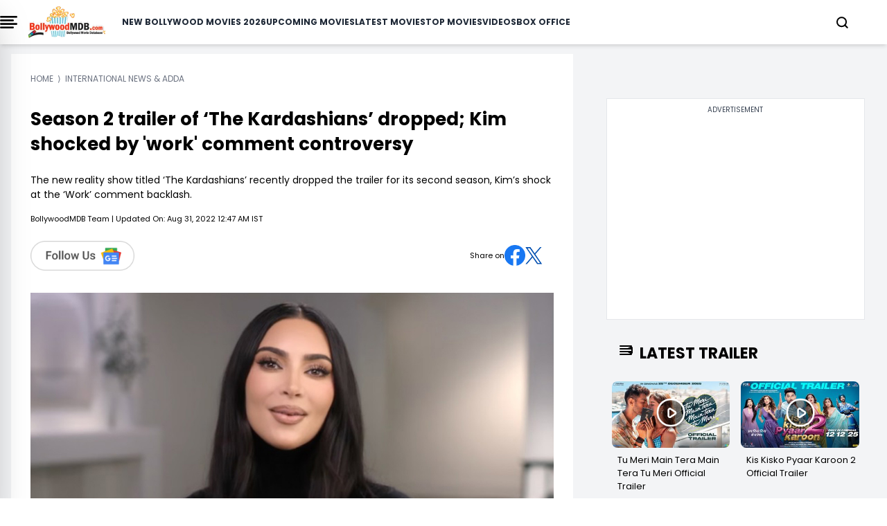

--- FILE ---
content_type: text/html; charset=UTF-8
request_url: https://www.bollywoodmdb.com/international-news-adda/season-2-trailer-of-the-kardashians-dropped-kim-shocked-by-work-comment-controversy
body_size: 19240
content:




<!DOCTYPE html>
<html lang="en">

<head>
    <meta charset="UTF-8">
    <title>Season 2 trailer of ‘The Kardashians’ dropped; Kim shocked by &#039;work&#039; comment controversy</title>
    <meta name="description" content="The new reality show titled ‘The Kardashians’ recently dropped the trailer for its second season, Kim’s shock at the ‘Work’ comment backlash.">
    <meta name="viewport" content="width=device-width, initial-scale=1">
    <meta name="p:domain_verify" content="d5c30b4e3ce64d88877cb93d11e254f8">
    <meta name="_token" content="vtWWCMKh9822h40QFHecYDsSiLPQpsZuso4djMwu">
    <link rel="profile" href="//gmpg.org/xfn/11">
    <meta name="robots" content="index, follow">
    <meta name="robots" content="noodp">
    <meta name="msvalidate.01" content="3048B48BF2106CA260A67F7F63DC2F19">
    <meta property="fb:pages" content="524832074277217">
        <link rel="canonical" href="https://www.bollywoodmdb.com/international-news-adda/season-2-trailer-of-the-kardashians-dropped-kim-shocked-by-work-comment-controversy">
        
        <meta name="keywords" content="kim kardashian, the kardashians, hulu">
    
    <link rel="preconnect" href="//www.google-analytics.com">
    <link rel="preconnect" href="//www.googletagservices.com">
    <link rel="preconnect" href="//partner.googleadservices.com">
    <link rel="preconnect" href="//tpc.googlesyndication.com">
    <link rel="preconnect" href="//pagead2.googlesyndication.com">
    <link rel="preconnect" href="//www.googletagmanager.com">
    <link rel="preconnect" href="//connect.facebook.net">
    <link rel="preconnect" href="//securepubads.g.doubleclick.net">
    <link rel="preconnect" href="//vidstat.taboola.com">

        <link href="/css/tailwind_v_1.1.css" rel="stylesheet" media="all">
    
    <meta name="msapplication-TileColor" content="#da532c">
    <meta name="theme-color" content="#ffffff">
    <meta name="facebook-domain-verification" content="hld79m40snqmix51izb7kxa2rpbpcy">
    <meta name="csrf-token" content="vtWWCMKh9822h40QFHecYDsSiLPQpsZuso4djMwu">
    <link rel="icon" type="image/png" href="https://www.bollywoodmdb.com/favicon_package/favicon-96x96.png" sizes="96x96">

    <link rel="icon" type="image/svg+xml" href="https://www.bollywoodmdb.com/favicon_package/favicon.svg">

    <link rel="shortcut icon" href="https://www.bollywoodmdb.com/favicon_package/favicon.ico">

    <link rel="apple-touch-icon" sizes="180x180" href="https://www.bollywoodmdb.com/favicon_package/apple-touch-icon.png">

    <link rel="manifest" href="https://www.bollywoodmdb.com/favicon_package/site.webmanifest">

            <link rel="amphtml" href="https://www.bollywoodmdb.com/international-news-adda/season-2-trailer-of-the-kardashians-dropped-kim-shocked-by-work-comment-controversy/amp.html" />
    <link rel="preload" href="https://cdn.bollywoodmdb.com/fit-in/600x600/post/TKs2TD_1661847338841.jpg" as="image">
    

    <meta name="news_keywords" content="kim kardashian, the kardashians, hulu">
    <meta name="twitter:card" content="summary_large_image">
    <meta name="twitter:site" content="@BollywoodMDB">
    <meta name="twitter:title" content="Season 2 trailer of ‘The Kardashians’ dropped; Kim shocked by &#039;work&#039; comment controversy">
    <meta name="twitter:description" content="The new reality show titled ‘The Kardashians’ recently dropped the trailer for its second season, Kim’s shock at the ‘Work’ comment backlash.">
    <meta name="twitter:creator" content="@BollywoodMDB">
    <meta property="og:title" content="Season 2 trailer of ‘The Kardashians’ dropped; Kim shocked by &#039;work&#039; comment controversy">
    <meta property="og:type" content="article">
    <meta property="og:url" content="https://www.bollywoodmdb.com/international-news-adda/season-2-trailer-of-the-kardashians-dropped-kim-shocked-by-work-comment-controversy">

                     <meta property="og:image" content="https://cdn.bollywoodmdb.com/fit-in/post/TKs2TD_1661847338841.jpg">
                                         <meta property="twitter:image" content="https://cdn.bollywoodmdb.com/fit-in/post/TKs2TD_1661847338841.jpg">
                        
        <!-- <meta property="og:image" content="https://cdn.bollywoodmdb.com/fit-in/350x197/post/TKs2TD_1661847338841.jpg"> -->

        <meta property="og:description" content="The new reality show titled ‘The Kardashians’ recently dropped the trailer for its second season, Kim’s shock at the ‘Work’ comment backlash.">
        <meta property="og:site_name" content="BollywoodMDB">
        <meta property="fb:app_id" content="587502571308640">
                <meta property="article:published_time" content="2022-08-30T19:17:01+00:00">
        <meta property="article:modified_time" content="2022-08-30T19:17:01+00:00">
        <meta property="og:updated_time" content="2022-08-30T19:17:01+00:00">
                                <meta property="article:tag" content="kim kardashian">
                <meta property="article:tag" content="the kardashians">
                <meta property="article:tag" content="hulu">
        
        <meta name="author" content="BollywoodMDB Team">

        
        
        <style>
            .body-anchor a {
                color: rgb(239 68 68 / var(--tw-text-opacity)) !important;
            }

            .interview-content h1,
            .interview-content h2,
            .interview-content h3,
            .interview-content h4,
            .interview-content h5,
            .interview-content h6 {
                letter-spacing: 0.5px !important;
                color: black !important;
                font-weight: 600 !important;
                font-size: 1.25rem !important;
                letter-spacing: 0.5px !important;
                line-height: 3rem !important;
                margin: 0px;
            }

        </style>
                <meta property="article:tag" content="kim kardashian">
                <meta property="article:tag" content="the kardashians">
                <meta property="article:tag" content="hulu">
                        <script>
            window.lazyLoadOptions = {};

        </script>

        <script>
            window.googletag = window.googletag || {
                cmd: []
            };
            googletag.cmd.push(function() {
                googletag.defineSlot('/4446571/NEGN_Left_all_size_top', [
                    [728, 90]
                    , [750, 200]
                    , [750, 300]
                    , [336, 280]
                    , [750, 100]
                    , [300, 250]
                    , [292, 30]
                    , [250, 250]
                ], 'div-gpt-ad-1739208173944-0').addService(googletag.pubads());
                googletag.defineSlot('/4446571/NEGN_Left_Middle', [
                    [750, 200]
                    , [250, 250]
                    , [336, 280]
                    , [728, 90]
                    , [750, 100]
                    , [292, 30]
                    , [300, 250]
                    , [750, 300]
                ], 'div-gpt-ad-1739208251585-0').addService(googletag.pubads());
                googletag.defineSlot('/4446571/NEGN_Left_Bottom', [
                    [750, 100]
                    , [300, 250]
                    , [750, 200]
                    , [250, 250]
                    , [336, 280]
                    , [728, 90]
                    , [750, 300]
                    , [292, 30]
                ], 'div-gpt-ad-1739208285127-0').addService(googletag.pubads());
                googletag.defineSlot('/4446571/NEGN_Right_Top', [
                    [250, 250]
                    , [300, 250]
                    , [336, 280]
                    , [250, 360]
                ], 'div-gpt-ad-1739208317488-0').addService(googletag.pubads());
                googletag.defineSlot('/4446571/NEGN_Right_Middle', [
                    [300, 250]
                    , [250, 250]
                    , [250, 360]
                    , [336, 280]
                ], 'div-gpt-ad-1739208348087-0').addService(googletag.pubads());
                googletag.pubads().enableSingleRequest();
                googletag.enableServices();
                googletag.pubads().enableLazyLoad({
                    fetchMarginPercent: 100
                    , renderMarginPercent: 100
                , });
            });

        </script>




        <style>
            @font-face {
                font-family: 'Poppins';
                font-style: normal;
                font-weight: 400;
                font-display: swap;
                src: url("/fonts/Poppins/pxiEyp8kv8JHgFVrJJbecmNE.woff2") format('woff2');
                unicode-range: U+0900-097F, U+1CD0-1CF9, U+200C-200D, U+20A8, U+20B9, U+20F0, U+25CC, U+A830-A839, U+A8E0-A8FF, U+11B00-11B09;
            }

            /* latin-ext */
            @font-face {
                font-family: 'Poppins';
                font-style: normal;
                font-weight: 400;
                font-display: swap;
                src: url("/fonts/Poppins/pxiEyp8kv8JHgFVrJJnecmNE.woff2") format('woff2');
                unicode-range: U+0100-02AF, U+0304, U+0308, U+0329, U+1E00-1E9F, U+1EF2-1EFF, U+2020, U+20A0-20AB, U+20AD-20C0, U+2113, U+2C60-2C7F, U+A720-A7FF;
            }

            /* latin */
            @font-face {
                font-family: 'Poppins';
                font-style: normal;
                font-weight: 400;
                font-display: swap;
                src: url("/fonts/Poppins/pxiEyp8kv8JHgFVrJJfecg.woff2") format('woff2');
                unicode-range: U+0000-00FF, U+0131, U+0152-0153, U+02BB-02BC, U+02C6, U+02DA, U+02DC, U+0304, U+0308, U+0329, U+2000-206F, U+2074, U+20AC, U+2122, U+2191, U+2193, U+2212, U+2215, U+FEFF, U+FFFD;
            }

            /* devanagari */
            @font-face {
                font-family: 'Poppins';
                font-style: normal;
                font-weight: 700;
                font-display: swap;
                src: url("/fonts/Poppins/pxiByp8kv8JHgFVrLCz7Z11lFc-K.woff2") format('woff2');
                unicode-range: U+0900-097F, U+1CD0-1CF9, U+200C-200D, U+20A8, U+20B9, U+20F0, U+25CC, U+A830-A839, U+A8E0-A8FF, U+11B00-11B09;
            }

            /* latin-ext */
            @font-face {
                font-family: 'Poppins';
                font-style: normal;
                font-weight: 700;
                font-display: swap;
                src: url("/fonts/Poppins/pxiByp8kv8JHgFVrLCz7Z1JlFc-K.woff2") format('woff2');
                unicode-range: U+0100-02AF, U+0304, U+0308, U+0329, U+1E00-1E9F, U+1EF2-1EFF, U+2020, U+20A0-20AB, U+20AD-20C0, U+2113, U+2C60-2C7F, U+A720-A7FF;
            }

            /* latin */
            @font-face {
                font-family: 'Poppins';
                font-style: normal;
                font-weight: 700;
                font-display: swap;
                src: url("/fonts/Poppins/pxiByp8kv8JHgFVrLCz7Z1xlFQ.woff2") format('woff2');
                unicode-range: U+0000-00FF, U+0131, U+0152-0153, U+02BB-02BC, U+02C6, U+02DA, U+02DC, U+0304, U+0308, U+0329, U+2000-206F, U+2074, U+20AC, U+2122, U+2191, U+2193, U+2212, U+2215, U+FEFF, U+FFFD;
            }

            .scroll-container {
                display: flex;
                overflow-x: auto;
                scrollbar-width: none;
                -ms-overflow-style: none;
            }

            .scroll-container::-webkit-scrollbar {
                display: none;
            }

            @media only screen and (min-width: 720px) {
                .text_leftSide {
                    display: none !important;

                }
            }

            @media only screen and (max-width: 720px) {
                .text_rightSide {
                    display: none !important;

                }
            }

            .boxOfficeBack {
                background: rgba(255, 254, 245, 1);

            }


            @media only screen and (max-width: 720px) {
                .Action_Btn_Container {
                    height: 200px;
                    overflow-y: scroll;
                }
            }

            .tab {
                overflow: hidden;
            }

            /* Style the buttons inside the tab */
            .tab button {
                border: none;
                outline: none;
                cursor: pointer;
                transition: 0.3s;
            }

            /* Create an active/current tablink class */
            .tab button.active {
                color: red;
                border-bottom: 1px solid red;
            }

            /* Style the tab content */
            .tabcontent {
                display: none;
            }

            .sidebar {
                position: fixed;
                /* width: 18rem; */
                width: 23rem;
                height: 105%;
                left: -23rem;
                /* transition: left 0.4s ease; */
                color: black;
                background-color: white;
                top: -10px;
                font-family: poppins;

            }

            .sidebar.show {
                left: 0;
            }

            .main_li_sidebar {
                height: 92%;
            }

            .sidebar .text {
                color: white;
                font-size: 1.2rem;
                font-weight: 600;
                line-height: 4rem;
                text-align: center;
                letter-spacing: 1px;
            }



            nav ul {
                height: inherit;
                width: 100%;
                list-style: none;
                padding-left: 1rem;
                color: black;
            }

            nav ul li {
                line-height: 2.5rem;
                border-top: 1px solid rgba(255, 255, 255, 0.1);
            }

            nav ul li a {
                position: relative;
                text-decoration: none;
                font-size: 13px;
                padding-left: 14px;
                padding-right: 14px;
                font-weight: 500;
                display: block;
                width: 100%;
                border-left: 3px solid transparent;
            }

            .feat-show {
                transition: all 0.5s;
            }

            nav ul li.active ul {
                transition: all 0.5s;
            }

            nav ul ul {
                position: static;
                display: none;
            }

            nav ul.show {
                display: block;
                transition: all 0.5s;
            }



            nav ul li.active ul li a {
                color: black;
                border-left-color: transparent;
            }

            nav ul li a span {
                position: absolute;
                top: 50%;
                right: 20px;
                transform: translateY(-50%);
                font-size: 15px;
                transition: transform 0.1s;
            }

            nav ul li a span.rotate {
                transform: translateY(-50%) rotate(-90deg);
            }

            .content {
                position: absolute;
                top: 50%;
                left: 50%;
                transform: translate(-50%, -50%);
                color: #202020;
                z-index: -1;
                text-align: center;
            }

            .sidebar .Xmark {
                cursor: pointer;
                position: absolute;
                top: 2px;
                right: 20px;
                color: black;
            }

            @media only screen and (max-width: 720px) {
                .sidebar {
                    top: -5px;
                    width: 100%;
                    left: -100%;
                }
            }

            nav.sidebar a {
                font-family: poppins;
                font-size: 14px;
                font-weight: 500;
            }

            body {
                font-family: 'Poppins';
            }

            .image-container {
                position: relative;
                overflow: hidden;
            }

            .image-container img {
                transition: transform 0.5s ease;

                /* Adjust the transition duration as needed */
            }

            .image-container:hover img {
                transform: scale(1.1);
                /* Adjust the scale factor for the zoom effect */
            }

            .scroll-container-sidebar {
                overflow-y: auto;
                scrollbar-width: none;
                -ms-overflow-style: none;
            }

            .scroll-container-sidebar::-webkit-scrollbar {
                display: none;
            }

            .Aspect-Ratio-Of-Movie-Poster {
                aspect-ratio: auto 245 / 368;
            }

            .Aspect-Ratio-Of-Movie-Poster-trailer {
                aspect-ratio: auto 245 / 150;
            }

            .Aspect-Ratio-Of-Movie-Box-Office {
                aspect-ratio: auto 180 / 263;
            }

            .Aspect-Ratio-Celebrity-Poster-Home-Page {
                aspect-ratio: auto 144 /144;
            }

            .active-mon {
                background: #FF5858 !important;
                color: white !important
            }

            body img {
                max-width: none;
            }

        </style>
        <style>
            .asprathori {
                aspect-ratio: 16/9
            }

            .aspratver {
                aspect-ratio: 1/1.35
            }

            .aspratcel {
                aspect-ratio: 1/1.56
            }

            .aspratplay {
                aspect-ratio: 1/1
            }

            #newsto a {
                padding-bottom: .5rem
            }

            .Aspect-Ratio-Celebrity-Details-Poster {
                aspect-ratio: auto 245 / 360;
            }

            .Aspect-Ratio-Celebrity-Movies-Trailer-Poster {
                aspect-ratio: auto 290 / 142;
            }

            .Aspect-Ratio-Of-Movie-Poster {
                aspect-ratio: auto 245 / 368;
            }

            .Aspect-Ratio-Of-Movie-Right-Side-Trailer {
                aspect-ratio: auto 310 / 125;
            }

            .Aspect-Ratio-Celebrity-Latest-News {
                aspect-ratio: auto 500 / 490;
            }

            .hiddenContent {
                text-overflow: ellipsis;
                height: auto;
                overflow: hidden;
            }

            .authorTextClass span a {
                color: rgba(239, 68, 68, 1) !important;
                font-weight: 700;
                text-decoration: inherit;
            }

            .readmore {
                text-decoration: none;
                color: rgba(239, 68, 68, 1) !important;
                font-weight: 600;
                cursor: pointer;
            }


            .slider-wrapper .slide-button {
                position: absolute;
                top: 45%;
                outline: none;
                height: 50px;
                width: 50px;
                z-index: 5;
                color: #fff;
                display: flex;
                cursor: pointer;
                font-size: 2.2rem;
                background: white;
                color: black;
                align-items: center;
                justify-content: center;
                border-radius: 50%;
                transform: translateY(-50%);
                border: 1px solid black;
            }

            .slider-wrapper .slide-button.prev-slide {
                left: 0px;
                display: none;
            }

            .slider-wrapper .slide-button.next-slide {
                right: 0px;
                display: none;
            }

            .slider-wrapper .image-list {
                display: flex;
                list-style: none;
                overflow-x: hidden;
                scrollbar-width: none;
            }

            .slider-wrapper .image-list::-webkit-scrollbar {
                display: none;
            }

            @media only screen and (max-width: 820px) {
                .slider-wrapper .image-list {
                    display: flex;
                    list-style: none;
                    overflow-x: hidden;
                    scrollbar-width: none;
                    overflow-x: auto;
                }

                .slider-wrapper .slide-button.prev-slide {
                    display: none !important;
                }

                .slider-wrapper .slide-button.next-slide {
                    display: none !important;
                }
            }


            .slider-wrapper .image-list::-webkit-scrollbar {
                display: none;
            }

            @media only screen and (max-width: 1024px) {
                .Movie-Right-Side-Container-img {
                    width: 180px;
                }
            }

            @media only screen and (min-width: 1228px) {
                .Movie-Right-Side-Container-img {
                    width: 220px;
                }
            }

        </style>


        <!-- Modal css start -->
        <style>
            .modal {
                display: none;
                position: fixed;
                top: 0;
                left: 0;
                width: 100%;
                height: 100%;

                background-color: rgba(0, 0, 0, 0.4);
                color: white;
                overflow-y: auto;
            }

            .modal-content {
                background-color: black;
                margin-top: 70px;
                overflow-y: auto;
                display: flex;
                flex-direction: column;

            }

            .modal-content::-webkit-scrollbar {
                display: none;
            }

            .modal::-webkit-scrollbar {
                display: none;
            }



            .close {
                top: 10px;
                right: 10px;
                font-size: 40px;
                cursor: pointer;
                color: white;
                cursor: pointer;
                display: flex;
                justify-content: end;
            }


            /* ::-webkit-scrollbar{
    display: none;
 } */

        </style>
        <!-- Modal css end -->

        <style>
            .alphabet-button {
                color: black;
                /* Default color for non-active buttons */
            }

            .alphabet-button.active-alphabet {
                color: #FF5858;
                /* Color for active button */
            }


            .toggle-arrow {
                position: relative;
                /* Add relative positioning */
            }

            .FaqListChild {
                display: none;
                position: absolute;
                left: 0;
                top: 100%;
                z-index: 1;
                background-color: white;
                border: 1px solid #ccc;
                padding: 10px;
            }

            .rotated {
                transform: rotate(90deg);
                /* Rotate the arrow icon by 180 degrees */
            }

            @media screen and (min-width: 1024px) {
                .Cast_Crew_Container {
                    display: grid;
                    grid-column: 2;
                    text-wrap: nowrap;
                }

            }

            @media screen and (min-width: 1024px) {
                .Celebrity_Name_Text {

                    text-wrap: wrap;
                }

            }

        </style>

        <style>
            .profile-img {
                width: 50px;
                height: 50px;
                border-radius: 50%;
                padding: 5px;
            }

        </style>
        <style>
            .sidenav,
            .sidenav div {
                transition: 0.7s;
            }

            /* modal css start*/
            .modal2 {
                display: none;
                position: fixed;
                top: 0;
                left: 0;
                width: 100%;
                height: 100%;
                overflow: auto;
                /* background-color: rgba(0, 0, 0, 0.4); */

            }

            .modal-content2 {
                background-color: #fefefe;
                margin-top: 70px;
                box-shadow: rgba(0, 0, 0, 0.25) 0px 54px 55px, rgba(0, 0, 0, 0.12) 0px -12px 30px, rgba(0, 0, 0, 0.12) 0px 4px 6px, rgba(0, 0, 0, 0.17) 0px 12px 13px, rgba(0, 0, 0, 0.09) 0px -3px 5px;
            }

            .close2 {
                color: #aaa;
                float: right;
                font-size: 28px;
                font-weight: bold;
            }

            .close2:hover,
            .close2:focus {
                color: black;
                text-decoration: none;
                cursor: pointer;
            }

            /* modal css end*/

            /* login page css start*/

            .signup-container {
                display: flex;
                width: 10%;
                background-color: #fff;
                box-shadow: 0 0 10px rgba(0, 0, 0, 0.1);
                border-radius: 8px;
            }

            .left-side {
                flex: 1;
                overflow: hidden;
                border-radius: 8px 0 0 8px;
            }

            .left-side img {
                width: 100%;
                height: 100%;
                object-fit: cover;
            }

            .right-side {
                flex: 1;
                padding: 20px;
            }


            form {
                display: flex;
                flex-direction: column;
            }

            label {
                margin-bottom: 6px;
            }

            input {
                /* padding: 5px 60px;
            margin-bottom: 16px; */

                padding: 10px 10px;
                /* margin-bottom: 16px; */
            }

            .password-toggle {
                cursor: pointer;
                user-select: none;
            }

            .redax-pro {
                font-family: 'Readex Pro', sans-serif;
            }

            /* login page css end*/

        </style>

        



        
                <style>
            .plat-width {
                max-width: 1280px;
            }

        </style>
</head>
<body>

    <!-- Header Start -->
    <!-- header start -->

<div class="h-auto w-screen fixed pl-4 pr-4 lg:pl-0 z-[1000] top-0 bg-white shadow-md lg:w-[full]">
    <div class="plat-width mx-auto bg-white overflow-hidden">
        <header class="">
            <nav class="flex items-center justify-between h-16">
                <div class="btn">
                    <div onclick="toggleSidebar()" class="cursor-pointer mr-4">
                        <img src="data:image/svg+xml;charset=utf-8,%3Csvg%20xmlns%3D%27http%3A%2F%2Fwww.w3.org%2F2000%2Fsvg%27%20viewBox%3D%270%200%2016%209%27%2F%3E" data-src="https://www.bollywoodmdb.com/images/bmdbmenu.png" alt="" class="w-[25px] lazy">


                    </div>
                </div>
                <div class="">
                    <a href="https://www.bollywoodmdb.com/">
                        <img src="https://www.bollywoodmdb.com/images/logobmdb.webp" alt="BollywoodMDB" class="md:w-[111px] w-[111px] cursor-pointer">
                    </a>
                </div>
                <div class="dropdown-menu fixed top-full left-0 bg-white w-full flex flex-col ml-6 gap-6 items-center py-2 lg:static lg:flex-row lg:justify-between">
                    <nav class="dropdown flex flex-col items-center gap-4 xl:gap-6 lg:flex-row font-[poppins] lg:text-[10px] xl:text-[12px] 2xl:text-[14px] font-semibold text-gray-800 uppercase">
                        <a href="/movies/bollywood-hindi-movies-list-of-2026-1">New Bollywood Movies 2026</a>
                        <a href="/movies">Upcoming Movies</a>
                        <a href="/movies/new-releases">Latest Movies</a>
                        <a href="/movies/top-bollywood-movies-2022">Top Movies</a>
                        <a href="/videos">Videos</a>
                        <a href="/bollywood-box-office-collections-reports">Box Office</a>
                    </nav>
                </div>
                <div class="flex gap-4 lg:gap-0 justify-center items-center">
                    <div>
                        <a href="#" class="block search_btn" aria-current="page">
                            <svg xmlns="http://www.w3.org/2000/svg" width="17" height="17" viewBox="0 0 17 17" fill="none">
                                <path d="M7.54155 14.2247C11.1543 14.2247 14.0831 11.2959 14.0831 7.68315C14.0831 4.07035 11.1543 1.1416 7.54155 1.1416C3.92875 1.1416 1 4.07035 1 7.68315C1 11.2959 3.92875 14.2247 7.54155 14.2247Z" stroke="black" stroke-width="2" stroke-linecap="round" stroke-linejoin="round" />
                                <path d="M15.7186 15.8587L12.1616 12.3018" stroke="black" stroke-width="2" stroke-linecap="round" stroke-linejoin="round" />
                            </svg>
                        </a>
                    </div>
                    <div class="flex items-center lg:ml-10 -mr-5 lg:-mr-10 LoginCheck" id="LoginCheck">
                        
                    </div>
                    <div class="inline relative dropdown lg:ml-10 block text-black" onmouseover="showUserMenu()" onmouseout="hideUserMenu()">
                        <a href="#" class="block username lg:text-[16px] md:text-[14px] font-semibold" id="username"></a>
                        <div id="userDropdown" class="dropdown-menu hidden rounded-lg fixed md:top-[45px] z-[1000] right-[20px] bg-white w-[200px] gap-2 p-2" style="box-shadow: rgba(0, 0, 0, 0.35) 0px 5px 15px;">
                            <ul class="flex flex-col gap-2">
                                <li><a href="https://www.bollywoodmdb.com/user/mywatchlist">My Watch List</a></li>
                                <li><a href="https://www.bollywoodmdb.com/user/myrating">My Ratings</a></li>
                                <li><a href="https://www.bollywoodmdb.com/user/logout">Logout</a></li>
                            </ul>
                        </div>
                    </div>
                </div>
                <div id="mySidenav" class="sidenav z-50 bg-white bg-opacity-75 h-full w-0 top-0 right-0 overflow-x-hidden fixed border-none">
                    <div class="w-full px-5 py-4 flex justify-end bg-transparent">
                        <a href="javascript:window.location.pathName" class="closebtn text-2xl bg-white" id="close_btn">&#10005;</a>
                    </div>
                    <div class="mx-5 mt-6 space-y-7">
                        <div class="flex items-center border border-[#FF5858] rounded-xl bg-[#D9D9D9]">
                            <div class="inline px-3 flex items-center"></div>
                            <input type="text" name="search" id="input" class="w-full h-10 border-none rounded-lg p-1 outline-none bg-[#D9D9D9] inline" autocomplete="off" placeholder="Search for movies,celebrities...">
                            <div class="inline px-4">
                                <button type="submit" id="go-btn"><img src="data:image/svg+xml;charset=utf-8,%3Csvg%20xmlns%3D%27http%3A%2F%2Fwww.w3.org%2F2000%2Fsvg%27%20viewBox%3D%270%200%2016%209%27%2F%3E" data-src="https://www.bollywoodmdb.com/images/searchB.svg" alt="search" class="lazy aspratplay w-5 h-5 inline"></button>

                            </div>
                        </div>
                        <div id="div1"></div>
                    </div>
                </div>
            </nav>
        </header>
    </div>
</div>

<!-- toggle side bar start -->
<nav class="sidebar z-[1000] shadow-2xl">
    <div class="flex justify-between mt-8 ml-8 mr-5 items-center">
        <div class="">
            <img src="https://www.bollywoodmdb.com/images/logobmdb.webp" alt="img" class="w-[150px] cursor-pointer">
        </div>
        <div class="cursor-pointer" onclick="toggleSidebar()">
            <svg xmlns="http://www.w3.org/2000/svg" width="12" height="12" viewBox="0 0 12 12" fill="none">
                <path d="M11.4811 1.38788L10.3911 0.297875L6.03015 4.65888L1.66815 0.296875L0.578149 1.38688L4.93915 5.74788L0.577148 10.1099L1.66715 11.1999L6.02815 6.83887L10.3891 11.1999L11.4791 10.1099L7.11815 5.74888L11.4811 1.38788Z" fill="#0C0C0F" />
            </svg>
        </div>
    </div>
    <div class="border" style="margin-top: 22px;"></div>
    <div class="main_li_sidebar">
        <ul class="main_side scroll-container-sidebar capitalize">
            <li>
                <a href="/movies/bollywood-hindi-movies-list-of-2026-1" id="1" class="uppercase">New Bollywood Movies 2026</a>
            </li>
            <li>s
                <a href="/movies" class="uppercase">Upcoming Movies</a> 
            </li>
            <li>
                <a href="/movies/new-releases" class="uppercase">Latest Movies</a>
            </li>
            <li>
                <a href="/movies/top-bollywood-movies-2022" class="uppercase">Top Movies</a>
            </li>
            <li>
                <a href="/videos/top-bollywood-video-songs-2017" class="uppercase">Top Bollywood Songs</a>
            </li>
            <li>
                <a href="/videos" class="uppercase">Videos</a>
            </li>
            <li><a href="/bollywood-box-office-collections-reports" class="uppercase">Box Office</a></li>
            <li>
                <div class="-ml-4 bg-gray-100 p-2 mt-4 pb-4">

                    <div class="flex mt-2 ml-2">
                        <a title="Facebook Page" rel="noreferrer" href="https://www.facebook.com/BollywoodMDB" target="_blank">
                            <div class="w-6 h-6">
                                <img src="data:image/svg+xml;charset=utf-8,%3Csvg%20xmlns%3D%27http%3A%2F%2Fwww.w3.org%2F2000%2Fsvg%27%20viewBox%3D%270%200%2016%209%27%2F%3E" data-src="https://www.bollywoodmdb.com/images/facebook.png" alt="" class="lazy w-full h-full">

                            </div>
                        </a>
                        <a title="Twitter Page" rel="noreferrer" href="https://x.com/BollywoodMDB" target="_blank">
                            <div class="w-6 h-6 -ml-8">
                                <img src="data:image/svg+xml;charset=utf-8,%3Csvg%20xmlns%3D%27http%3A%2F%2Fwww.w3.org%2F2000%2Fsvg%27%20viewBox%3D%270%200%2016%209%27%2F%3E" data-src="https://www.bollywoodmdb.com/images/twitter.png" alt="" class="lazy w-full h-full">

                            </div>
                        </a>
                        <a title="Instagram Page" rel="noreferrer" href="https://www.instagram.com/bollywoodmdb.official/?hl=en" target="_blank">
                            <div class="w-6 h-6 -ml-16">
                                <img src="data:image/svg+xml;charset=utf-8,%3Csvg%20xmlns%3D%27http%3A%2F%2Fwww.w3.org%2F2000%2Fsvg%27%20viewBox%3D%270%200%2016%209%27%2F%3E" data-src="https://www.bollywoodmdb.com/images/instagram.png" alt="" class="lazy w-full h-full">

                            </div>
                        </a>
                        <a title="Youtube Page" rel="noreferrer" href="https://www.youtube.com/c/Bollywoodmdb" target="_blank">
                            <div class="w-6 h-6 -ml-24">
                                <img src="data:image/svg+xml;charset=utf-8,%3Csvg%20xmlns%3D%27http%3A%2F%2Fwww.w3.org%2F2000%2Fsvg%27%20viewBox%3D%270%200%2016%209%27%2F%3E" data-src="https://www.bollywoodmdb.com/images/Youtube.png" alt="" class="lazy w-full h-full">

                            </div>
                        </a>
                    </div>

                </div>

            </li>
            <li><a href="https://www.bollywoodmdb.com/privacy-policy" class="mt-4 uppercase">Privacy Policy</a></li>
            <li><a href="https://www.bollywoodmdb.com/about" class="uppercase">About Us</a></li>
            <li><a href="https://www.bollywoodmdb.com/contact" class="uppercase">Contact Us</a></li>
            <li><a href="https://www.bollywoodmdb.com/terms-of-use" class="uppercase">Terms of use</a></li>
        </ul>


    </div>
</nav>

    <div class="p-4 lg:mx-[100px]">
        <!--<div class=" w-full bg-gray-200 py-4 mt-[65px] border border-black" style="min-height:310px !important; margin-bottom: -35px; ">
            <div class="text-center text-gray-700 text-xs w-full" style="padding-bottom:0.5rem">Advertisement</div>
<div class="flex justify-center">
    <div id='div-gpt-ad-1687518402007-0' style='min-width: 300px; min-height: 250px;'>
    <script>
        googletag.cmd.push(function() { googletag.display('div-gpt-ad-1687518402007-0'); });
    </script>
    </div>
</div>
        </div>     -->
    </div>

                        <!-- <div>
                            
    <div class="pt-3 2xl:mx-auto">
       <div class="w-auto">
        <div class="w-full">
            <div style="font-size : 12px" class="text-gray-500 px-0 text-xs uppercase mt-2" itemscope itemtype="http://schema.org/BreadcrumbList">
        <div class="inline" itemprop="itemListElement" itemscope itemtype="https://schema.org/ListItem">
            <span>
                <a itemprop="item" class="cus-none"  href="https://www.bollywoodmdb.com/">
                    <span class="breadcum-span font-medium   "   itemprop="name">Home</span>
                </a>
                <meta itemprop="position" content="1">
            </span>
        </div> &nbsp;&rang;&nbsp; <div itemprop="itemListElement" itemscope itemtype="https://schema.org/ListItem" class="inline"><span class="breadcum-span font-medium   "   itemprop="name">International News & Adda</span><meta itemprop="position" content="2"></div></div>
        </div>
    </div>
    </div>
    
                        </div> -->
    <!-- Header End -->
    <div class="container mx-auto  plat-width">

        
<script type="application/ld+json">{"@context":"https://schema.org","@type":"NewsArticle","id":"https://www.bollywoodmdb.com/international-news-adda/season-2-trailer-of-the-kardashians-dropped-kim-shocked-by-work-comment-controversy#NewsArticle","url":"https://www.bollywoodmdb.com/international-news-adda/season-2-trailer-of-the-kardashians-dropped-kim-shocked-by-work-comment-controversy","headline":"Season 2 trailer of ‘The Kardashians’ dropped; Kim shocked by 'work' comment controversy","mainEntityOfPage":"https://www.bollywoodmdb.com/international-news-adda/season-2-trailer-of-the-kardashians-dropped-kim-shocked-by-work-comment-controversy","datePublished":"2022-08-31T00:47:01+05:30","dateModified":"2022-08-31T00:47:01+05:30","description":"The new reality show titled ‘The Kardashians’ recently dropped the trailer for its second season, Kim’s shock at the ‘Work’ comment backlash.","articleSection":"International News & Adda","articleBody":"Hulu recently dropped the trailer for season two of ‘The Kardashians’. The trailer packed all the drama in near seconds. Fans catch a glimpse of Kim's preprint for the Met Gala, Khloe talking about life after the public cheating, Kourtney trying on her wedding dress and so much more. One of these moments showed Kim Kardashian reacting to the massive backlash she received for her comment on ‘work’.Kim Kardashian along with her sisters and mother or shall we say momager Kris Jenner shot for a famous Hollywood magazine. Kim in the trailer says \"You saw all of the backlash on the Variety interview?\" Following Kim's voice-over, a snippet of Khloe's voice replied, \"No one sympathizes with you,\" while Kim conceded, \"I’m mortified, and I do understand why people were upset.\"The context of the matter is when Kim went viral when during the shoot she was asked what is her advice to women in business or female bosses, to this she replied “get your f–king ass up and work.\" She also added that ‘it seems nobody wants to work these days’. Kourtney too faced some heat for supporting her sister. Several celebrities criticised Kim for her ignorant opinion and advice. This led to her clarifying her words. She explained \"Well, that statement that I said was without questions and conversation around it. It became a sound bite, really with no context.\" She added, \"It wasn’t a blanket statement towards women or to feel like I don’t respect the work or think that they don’t work hard.\" She apologised by saying, \"I know that they do. It was taken out of context, but I’m really sorry if it was received that way.\"&lt;iframe width=\"560\" height=\"315\" src=\"https://www.youtube.com/embed/i2I1dnY2TqQ\" title=\"YouTube video player\" frameborder=\"0\" allow=\"accelerometer; autoplay; clipboard-write; encrypted-media; gyroscope; picture-in-picture\" allowfullscreen&gt;&lt;/iframe&gt;","name":"Season 2 trailer of ‘The Kardashians’ dropped; Kim shocked by 'work' comment controversy","thumbnailUrl":"https://www.bollywoodmdb.com/international-news-adda/season-2-trailer-of-the-kardashians-dropped-kim-shocked-by-work-comment-controversy","wordCount":319,"mainEntity":{"@type":"WebPage","url":"https://www.bollywoodmdb.com/international-news-adda/season-2-trailer-of-the-kardashians-dropped-kim-shocked-by-work-comment-controversy","name":"Season 2 trailer of ‘The Kardashians’ dropped; Kim shocked by 'work' comment controversy"},"author":{"@type":"Person","name":"BollywoodMDB Team","url":"https://www.bollywoodmdb.com/author/bollywoodmdb-team"},"publisher":{"@type":"Organization","name":"Friday Release","logo":{"@type":"ImageObject","url":"https://cdn.fridayrelease.com/fit-in/300x164/logo/bmdb_logo.jpg?v=3","width":"170","height":"72"}},"image":{"@type":"ImageObject","url":"https://dkxbu2r7kw8p.cloudfront.net//post/TKs2TD_1661847338841.jpg","width":"700","height":"394"}}</script>


<!-- Main Content Start -->
<div class="h-auto bg-gray-100 p-2 text-white mt-[30px] lg:p-4">

    <div class="mx-auto  overflow-hidden ">
        <div class="lg:grid lg:grid-cols-12 gap-4">



            <div class="lg:col-span-8 text-wrap p-2 lg:mr-4 bg-white  text-black">


                <div class="md:mx-5 text-wrap">

                                        
    <div class="pt-3 2xl:mx-auto">
       <div class="w-auto">
        <div class="w-full">
            <div style="font-size : 12px" class="text-gray-500 px-0 text-xs uppercase mt-2" itemscope itemtype="http://schema.org/BreadcrumbList">
        <div class="inline" itemprop="itemListElement" itemscope itemtype="https://schema.org/ListItem">
            <span>
                <a itemprop="item" class="cus-none"  href="https://www.bollywoodmdb.com/">
                    <span class="breadcum-span font-medium   "   itemprop="name">Home</span>
                </a>
                <meta itemprop="position" content="1">
            </span>
        </div> &nbsp;&rang;&nbsp; <div itemprop="itemListElement" itemscope itemtype="https://schema.org/ListItem" class="inline"><span class="breadcum-span font-medium   "   itemprop="name">International News & Adda</span><meta itemprop="position" content="2"></div></div>
        </div>
    </div>
    </div>
    
                                        <h1 class="font-bold text-[26px] leading-[36px] mt-8 font-[poppins] text-wrap">Season 2 trailer of ‘The Kardashians’ dropped; Kim shocked by &#039;work&#039; comment controversy</h1>
                    <h3 class="font-medium text-[14px] mt-6 font-[poppins]">The new reality show titled ‘The Kardashians’ recently dropped the trailer for its second season, Kim’s shock at the ‘Work’ comment backlash.</h3>
                    <h3 class="font-light text-[11px] mt-4 font-[poppins]">BollywoodMDB Team | Updated On: Aug 31, 2022 12:47 AM IST</h3>

                    <div class="flex my-6 items-center justify-between ">
                        <a target="_blank" href="https://news.google.com/publications/CAAiEOR89k75GVnwwy4HQq7MiB0qFAgKIhDkfPZO-RlZ8MMuB0KuzIgd?hl=en-IN&gl=IN&ceid=IN%3Aen">
                            <img src="data:image/svg+xml;charset=utf-8,%3Csvg%20xmlns%3D%27http%3A%2F%2Fwww.w3.org%2F2000%2Fsvg%27%20viewBox%3D%270%200%2016%209%27%2F%3E" data-src="https://www.bollywoodmdb.com/images/Group 2256.png" alt="" class="lg:w-[150px] w-[100px] lazy">
                        </a>
                        <div class="flex items-center  scroll-container gap-2 lg:gap-4  mx-4">
                            <h3 class="font-light text-[8px] lg:text-[11px] text-[#000000] font-[poppins] ">
                                Share on
                            </h3>
                            <a target="_blank" href="//www.facebook.com/sharer.php?u=https%3A%2F%2Fwww.bollywoodmdb.com%2Finternational-news-adda%2Fseason-2-trailer-of-the-kardashians-dropped-kim-shocked-by-work-comment-controversy">
                                <img src="data:image/svg+xml;charset=utf-8,%3Csvg%20xmlns%3D%27http%3A%2F%2Fwww.w3.org%2F2000%2Fsvg%27%20viewBox%3D%270%200%2016%209%27%2F%3E" data-src="https://www.bollywoodmdb.com/images/facebook.png" alt="img" class="lg:w-[30px] w-[20px] lazy">
                            </a>
                            <a target="_blank" href="//twitter.com/intent/tweet?text=Season+2+trailer+of+%E2%80%98The+Kardashians%E2%80%99+dropped%3B+Kim+shocked+by+%27work%27+comment+controversy&amp;url=https%3A%2F%2Fwww.bollywoodmdb.com%2Finternational-news-adda%2Fseason-2-trailer-of-the-kardashians-dropped-kim-shocked-by-work-comment-controversy&amp;via=Friday%20Release">
                                <img src="data:image/svg+xml;charset=utf-8,%3Csvg%20xmlns%3D%27http%3A%2F%2Fwww.w3.org%2F2000%2Fsvg%27%20viewBox%3D%270%200%2016%209%27%2F%3E" data-src="https://www.bollywoodmdb.com/images/twitter.png" alt="img" class="lg:w-[25px] w-[20px] lazy">
                            </a>
                            <a target="_blank" href="whatsapp://send?text=Season+2+trailer+of+%E2%80%98The+Kardashians%E2%80%99+dropped%3B+Kim+shocked+by+%27work%27+comment+controversy-https%3A%2F%2Fwww.bollywoodmdb.com%2Finternational-news-adda%2Fseason-2-trailer-of-the-kardashians-dropped-kim-shocked-by-work-comment-controversy">
                                <img src="data:image/svg+xml;charset=utf-8,%3Csvg%20xmlns%3D%27http%3A%2F%2Fwww.w3.org%2F2000%2Fsvg%27%20viewBox%3D%270%200%2016%209%27%2F%3E" data-src="https://www.bollywoodmdb.com/images/whatsapp.png" alt="img" class="lg:w-[35px] w-[20px] lazy md:hidden block">
                            </a>
                            <!-- <div class="lg:h-8 h-2 border border-[#696969] "></div>
                                <h3 class="font-normal lg:text-[16px] text-[8px] text-[#0000009E] ">296</h3>
                                <img src="./images/Group 1000005997.png" alt="img" class="lg:w-[30px] w-[12px] "> -->
                        </div>
                    </div>

                </div>
                <!-- ************************ -->

                <div class="md:mx-5 my-8 text-wrap ">
                    <div class="flex   justify-center">
                        <img src="data:image/svg+xml;charset=utf-8,%3Csvg%20xmlns%3D%27http%3A%2F%2Fwww.w3.org%2F2000%2Fsvg%27%20viewBox%3D%270%200%2016%209%27%2F%3E" data-src="https://cdn.bollywoodmdb.com/post/TKs2TD_1661847338841.jpg" alt="Season 2 trailer of ‘The Kardashians’ dropped; Kim shocked by &#039;work&#039; comment controversy" title="Season 2 trailer of ‘The Kardashians’ dropped; Kim shocked by &#039;work&#039; comment controversy" class="Aspect-Ratio-News-Page-Celebrity-Poster w-full h-full lazy">
                    </div>
                </div>

                <!-- ***************** -->

                <div class="text-wrap font-light text-[16px] leading-[27.5px] md:mx-5 mt-6 font-[poppins] body-anchor interview-content">
                    <p>
                                                <p>Hulu recently dropped the trailer for season two of &lsquo;The Kardashians&rsquo;. The trailer packed all the drama in near seconds. Fans catch a glimpse of Kim's preprint for the Met Gala, Khloe talking about life after the public cheating, Kourtney trying on her wedding dress and so much more. One of these moments showed Kim Kardashian reacting to the massive backlash she received for her comment on &lsquo;work&rsquo;.</p>
                        
                        <div class="my-4 w-full bg-gray-200 py-2 border border-black" style="min-height:310px !important; ">

    <div class="text-center text-gray-700 text-sm w-full" style="padding-bottom:0.5rem">ADVERTISEMENT</div>
    <div class="flex justify-center">
        <div id='div-gpt-ad-1687518402007-0' style='min-width: 300px; min-height: 250px;'>
            <script>
                googletag.cmd.push(function() {
                    googletag.display('div-gpt-ad-1687518402007-0');
                });

            </script>
        </div>
    </div>
</div>


                        <!-- <script data-cfasync="false">(function(v,d,o,ai){ai=d.createElement('script');ai.defer=true;ai.async=true;ai.src=v.location.protocol+o;d.head.appendChild(ai);})(window, document, '//a.vdo.ai/core/v-bollywoodmdb/vdo.ai.js');</script> -->
                                                <p>Kim Kardashian along with her sisters and mother or shall we say momager Kris Jenner shot for a famous Hollywood magazine. Kim in the trailer says "You saw all of the backlash on the Variety interview?" Following Kim's voice-over, a snippet of Khloe's voice replied, "No one sympathizes with you," while Kim conceded, "I&rsquo;m mortified, and I do understand why people were upset."</p>
                                                <p>The context of the matter is when Kim went viral when during the shoot she was asked what is her advice to women in business or female bosses, to this she replied &ldquo;get your f&ndash;king ass up and work." She also added that &lsquo;it seems nobody wants to work these days&rsquo;. Kourtney too faced some heat for supporting her sister. Several celebrities criticised Kim for her ignorant opinion and advice. This led to her clarifying her words. </p>
                                                <p>She explained "Well, that statement that I said was without questions and conversation around it. It became a sound bite, really with no context." She added, "It wasn&rsquo;t a blanket statement towards women or to feel like I don&rsquo;t respect the work or think that they don&rsquo;t work hard." She apologised by saying, "I know that they do. It was taken out of context, but I&rsquo;m really sorry if it was received that way."</p>
                                                <div class="bmdbEmbed"><iframe width="560" height="315"  class="youtube lazy" src="" data-src="https://www.youtube.com/embed/i2I1dnY2TqQ" title="YouTube video player" frameborder="0" allow="accelerometer; autoplay; clipboard-write; encrypted-media; gyroscope; picture-in-picture" allowfullscreen></iframe></div>
                                            </p>
                </div>

                <!-- ******************** -->

                <div>

                    <div class="flex  md:mx-10  flex-wrap my-8 gap-y-2 gap-2">
                                                                        <a href="https://www.bollywoodmdb.com/tags/kim-kardashian">
                            <div class="flex border border-red-500 p-2 justify-center items-center shadow-md" style="border-radius: 30px;">
                                <h3 class="md:text-[14px] text-[12px]">kim kardashian Articles</h3>
                                <img src="data:image/svg+xml;charset=utf-8,%3Csvg%20xmlns%3D%27http%3A%2F%2Fwww.w3.org%2F2000%2Fsvg%27%20viewBox%3D%270%200%2016%209%27%2F%3E" data-src="https://www.bollywoodmdb.com/images/Frame 48096142.png" alt="" class="md:w-[12px] w-[10px] mx-2 lazy">
                            </div>
                        </a>
                                                                        <a href="https://www.bollywoodmdb.com/tags/the-kardashians">
                            <div class="flex border border-red-500 p-2 justify-center items-center shadow-md" style="border-radius: 30px;">
                                <h3 class="md:text-[14px] text-[12px]">the kardashians Articles</h3>
                                <img src="data:image/svg+xml;charset=utf-8,%3Csvg%20xmlns%3D%27http%3A%2F%2Fwww.w3.org%2F2000%2Fsvg%27%20viewBox%3D%270%200%2016%209%27%2F%3E" data-src="https://www.bollywoodmdb.com/images/Frame 48096142.png" alt="" class="md:w-[12px] w-[10px] mx-2 lazy">
                            </div>
                        </a>
                                                                        <a href="https://www.bollywoodmdb.com/tags/hulu">
                            <div class="flex border border-red-500 p-2 justify-center items-center shadow-md" style="border-radius: 30px;">
                                <h3 class="md:text-[14px] text-[12px]">hulu Articles</h3>
                                <img src="data:image/svg+xml;charset=utf-8,%3Csvg%20xmlns%3D%27http%3A%2F%2Fwww.w3.org%2F2000%2Fsvg%27%20viewBox%3D%270%200%2016%209%27%2F%3E" data-src="https://www.bollywoodmdb.com/images/Frame 48096142.png" alt="" class="md:w-[12px] w-[10px] mx-2 lazy">
                            </div>
                        </a>
                                            </div>

                </div>

                <!-- ************************* -->

                <div class="md:mx-10 my-8 h-auto bg-gray-100 text-wrap">
                    <h3 class="font-bold text-[18px] py-4 px-8 ">About The Author</h3>

                    <div class="h-auto py-2 flex items-center px-8">

                        <a href="https://www.bollywoodmdb.com/author/bollywoodmdb-team">
                            <img src="data:image/svg+xml;charset=utf-8,%3Csvg%20xmlns%3D%27http%3A%2F%2Fwww.w3.org%2F2000%2Fsvg%27%20viewBox%3D%270%200%2016%209%27%2F%3E" data-src="https://www.bollywoodmdb.com/images/avatar-girl.jpg" alt="author" class="w-[50px] lazy">
                        </a>
                        <a href="https://www.bollywoodmdb.com/author/bollywoodmdb-team">
                            <h3 class="font-bold text-[18px] mx-4">BollywoodMDB Team</h3>
                        </a>
                    </div>
                                        <div class=" h-auto py-6 flex items-center text-wrap px-8 mt-1 authorTextClass" style="overflow: hidden; ">

                        <p class="font-normal text-[13px] leading-[30px] text-ellipsis">
                            For the latest Bollywood news, Telugu news,entertainment exclusives,gossip ,movie reviews , and more                            <span class="readmore" id="readmore" onclick="expandText()">Read More</span>
                        </p>
                    </div>

                    <div class=" h-auto py-6 flex items-center text-wrap px-8 mt-1 hiddenContent" style="display: none;">
                        <p class="font-normal text-[13px] leading-[30px]">For the latest Bollywood news, Telugu news,entertainment exclusives,gossip ,movie reviews , and more, follow the BollywoodMDB website and YouTube channel, or head to our social media platforms like Twitter, Facebook, Instagram! For the latest Bollywood news, Telugu news,entertainment exclusives,gossip ,movie reviews , and more, follow the BollywoodMDB website and YouTube channel, or head to our social media platforms like Twitter, Facebook, Instagram!
                            <span class="readmore" id="readless" onclick="collapseText()">Read Less</span>
                        </p>
                    </div>
                    
                </div>

                <!-- ***************** -->

                <div class="md:mx-10 my-8 h-auto bg-gray-100 text-wrap p-4 text-[14px]">


                    <h3>For the latest
                        Bollywood news,
                        Telugu news,
                        entertainment exclusives ,
                        gossip ,
                        movie reviews, and more, follow the
                        <a href="https://www.bollywoodmdb.com/" class="font-bold text-[#FF5858]">BollywoodMDB</a> website and <a href="https://www.youtube.com/c/Bollywoodmdb" class="font-bold text-[#FF5858]">YouTube channel</a>, or head to our

                        social media platforms like
                        <a title="Twitter Page" rel="noreferrer" href="https://x.com/BollywoodMDB" target="_blank" class="font-bold text-[#FF5858]">Twitter</a>,
                        <a class="font-bold text-[#FF5858]" rel="noreferrer" title="Facebook Page" href="https://www.facebook.com/BollywoodMDB/" target="_blank">Facebook</a>, <a title="Instagram Page" class="font-bold text-[#FF5858]" rel="noreferrer" href="https://www.instagram.com/bollywoodmdb.official" target="_blank">Instagram!</a></h3>


                </div>

                <!-- ********************** -->
            </div>

            <div class="lg:col-span-4">
                <!-- Right Section -->
                <div class=" lg:col-span-1 lg:block xl:block mt-4 lg:p-4 text-black">

    <div class="w-full p-4">
            </div>

    <div class=" bg-white">

        <div class="w-full bg-white border border-gray" style="min-height: 320px;">

    <div class="text-center text-gray-700 text-[10px] w-full py-2">ADVERTISEMENT</div>


    <div class="flex justify-center">
        <!-- /4446571/NEGN_Right_Top -->
        <div id='div-gpt-ad-1739208317488-0' style='min-width: 300px; min-height: 250px;'>

            <script>
                googletag.cmd.push(function() {
                    googletag.display('div-gpt-ad-1739208317488-0');

                });

            </script>
        </div>


    </div>
</div>
    </div>


    <!-- *************Latest Trailer************* -->
        <div class="flex font-bold xl:text-[22px] lg:text-[16px] mt-8 px-4 uppercase">
        <svg xmlns="http://www.w3.org/2000/svg" class="h-6 w-6 mr-2" fill="none" viewBox="0 0 24 24" stroke="currentColor">
            <path stroke-linecap="round" stroke-linejoin="round" stroke-width="2" d="M15 10l4.553-2.276A1 1 0 0121 8.618v6.764a1 1 0 01-1.447.894L15 14M4 6h16M4 10h16M4 14h16M4 18h16" />
        </svg>
        Latest Trailer
    </div>

        <div class="Movie_Card-Container_Right_Side mx-2 my-4 grid grid-cols-2 gap-4 ">
                
        <a class="player" data-vid="11124" href="https://www.bollywoodmdb.com/movies/broadband/tu-meri-main-tera-main-tera-tu-meri-official-trailer" data-source="jStzDYz2ajI">

            <div class="my-2 text-wrap">
                <div class="relative aspect-[4/2]">
                    <img src="data:image/svg+xml;charset=utf-8,%3Csvg%20xmlns%3D%27http%3A%2F%2Fwww.w3.org%2F2000%2Fsvg%27%20viewBox%3D%270%200%2016%209%27%2F%3E" data-src="https://cdn.bollywoodmdb.com/fit-in/videos/300x400/2026/tu-meri-main-tera-main-tera-tu-meri-tu-meri-main-tera-main-tera-tu-meri-official-trailer.jpg" alt="Tu Meri Main Tera Main Tera Tu Meri Official Trailer" class="Aspect-Ratio-Of-Movie-Right-Side-Trailer w-full h-full lazy rounded-lg">

                    <img src="data:image/svg+xml;charset=utf-8,%3Csvg%20xmlns%3D%27http%3A%2F%2Fwww.w3.org%2F2000%2Fsvg%27%20viewBox%3D%270%200%2016%209%27%2F%3E" data-src="https://www.bollywoodmdb.com/images/Exclude.png" alt="img" class="absolute top-1/2 left-1/2 transform -translate-x-1/2 -translate-y-1/2 w-10 h-10 xl:w-12 xl:h-12 2xl:w-10 2xl:h-10 lazy">

                </div>
                <h3 class="my-2 ml-2 font-medium xl:text-[13px] lg:text-[12px] text-[12px]">Tu Meri Main Tera Main Tera Tu Meri Official Trailer</h3>
            </div>
        </a>
                        
        <a class="player" data-vid="11051" href="https://www.bollywoodmdb.com/movies/broadband/kis-kisko-pyaar-karoon-2-official-trailer" data-source="Eb9fIMlIiyc">

            <div class="my-2 text-wrap">
                <div class="relative aspect-[4/2]">
                    <img src="data:image/svg+xml;charset=utf-8,%3Csvg%20xmlns%3D%27http%3A%2F%2Fwww.w3.org%2F2000%2Fsvg%27%20viewBox%3D%270%200%2016%209%27%2F%3E" data-src="https://cdn.bollywoodmdb.com/fit-in/videos/300x400/2025/kis-kisko-pyaar-karoon-2-kis-kisko-pyaar-karoon-2-official-trailer.jpg" alt="Kis Kisko Pyaar Karoon 2 Official Trailer" class="Aspect-Ratio-Of-Movie-Right-Side-Trailer w-full h-full lazy rounded-lg">

                    <img src="data:image/svg+xml;charset=utf-8,%3Csvg%20xmlns%3D%27http%3A%2F%2Fwww.w3.org%2F2000%2Fsvg%27%20viewBox%3D%270%200%2016%209%27%2F%3E" data-src="https://www.bollywoodmdb.com/images/Exclude.png" alt="img" class="absolute top-1/2 left-1/2 transform -translate-x-1/2 -translate-y-1/2 w-10 h-10 xl:w-12 xl:h-12 2xl:w-10 2xl:h-10 lazy">

                </div>
                <h3 class="my-2 ml-2 font-medium xl:text-[13px] lg:text-[12px] text-[12px]">Kis Kisko Pyaar Karoon 2 Official Trailer</h3>
            </div>
        </a>
                        
        <a class="player" data-vid="11050" href="https://www.bollywoodmdb.com/movies/broadband/saali-mohabbat-official-trailer" data-source="viPRf85qNE8">

            <div class="my-2 text-wrap">
                <div class="relative aspect-[4/2]">
                    <img src="data:image/svg+xml;charset=utf-8,%3Csvg%20xmlns%3D%27http%3A%2F%2Fwww.w3.org%2F2000%2Fsvg%27%20viewBox%3D%270%200%2016%209%27%2F%3E" data-src="https://cdn.bollywoodmdb.com/fit-in/videos/300x400/2025/saali-mohabbat-saali-mohabbat-official-trailer.jpg" alt="Saali Mohabbat Official Trailer" class="Aspect-Ratio-Of-Movie-Right-Side-Trailer w-full h-full lazy rounded-lg">

                    <img src="data:image/svg+xml;charset=utf-8,%3Csvg%20xmlns%3D%27http%3A%2F%2Fwww.w3.org%2F2000%2Fsvg%27%20viewBox%3D%270%200%2016%209%27%2F%3E" data-src="https://www.bollywoodmdb.com/images/Exclude.png" alt="img" class="absolute top-1/2 left-1/2 transform -translate-x-1/2 -translate-y-1/2 w-10 h-10 xl:w-12 xl:h-12 2xl:w-10 2xl:h-10 lazy">

                </div>
                <h3 class="my-2 ml-2 font-medium xl:text-[13px] lg:text-[12px] text-[12px]">Saali Mohabbat Official Trailer</h3>
            </div>
        </a>
                        
        <a class="player" data-vid="11036" href="https://www.bollywoodmdb.com/movies/broadband/tu-meri-main-tera-main-tera-tu-meri-official-teaser" data-source="tunE9m6Capc">

            <div class="my-2 text-wrap">
                <div class="relative aspect-[4/2]">
                    <img src="data:image/svg+xml;charset=utf-8,%3Csvg%20xmlns%3D%27http%3A%2F%2Fwww.w3.org%2F2000%2Fsvg%27%20viewBox%3D%270%200%2016%209%27%2F%3E" data-src="https://cdn.bollywoodmdb.com/fit-in/videos/300x400/2026/tu-meri-main-tera-main-tera-tu-meri-tu-meri-main-tera-main-tera-tu-meri-official-teaser.jpg" alt="Tu Meri Main Tera Main Tera Tu Meri Official Teaser" class="Aspect-Ratio-Of-Movie-Right-Side-Trailer w-full h-full lazy rounded-lg">

                    <img src="data:image/svg+xml;charset=utf-8,%3Csvg%20xmlns%3D%27http%3A%2F%2Fwww.w3.org%2F2000%2Fsvg%27%20viewBox%3D%270%200%2016%209%27%2F%3E" data-src="https://www.bollywoodmdb.com/images/Exclude.png" alt="img" class="absolute top-1/2 left-1/2 transform -translate-x-1/2 -translate-y-1/2 w-10 h-10 xl:w-12 xl:h-12 2xl:w-10 2xl:h-10 lazy">

                </div>
                <h3 class="my-2 ml-2 font-medium xl:text-[13px] lg:text-[12px] text-[12px]">Tu Meri Main Tera Main Tera Tu Meri Official Teaser</h3>
            </div>
        </a>
                        
        <a class="player" data-vid="11022" href="https://www.bollywoodmdb.com/movies/broadband/dhurandhar-official-trailer" data-source="BKOVzHcjEIo">

            <div class="my-2 text-wrap">
                <div class="relative aspect-[4/2]">
                    <img src="data:image/svg+xml;charset=utf-8,%3Csvg%20xmlns%3D%27http%3A%2F%2Fwww.w3.org%2F2000%2Fsvg%27%20viewBox%3D%270%200%2016%209%27%2F%3E" data-src="https://cdn.bollywoodmdb.com/fit-in/videos/300x400/2025/dhurandhar-dhurandhar-official-trailer.jpg" alt="Dhurandhar Official Trailer" class="Aspect-Ratio-Of-Movie-Right-Side-Trailer w-full h-full lazy rounded-lg">

                    <img src="data:image/svg+xml;charset=utf-8,%3Csvg%20xmlns%3D%27http%3A%2F%2Fwww.w3.org%2F2000%2Fsvg%27%20viewBox%3D%270%200%2016%209%27%2F%3E" data-src="https://www.bollywoodmdb.com/images/Exclude.png" alt="img" class="absolute top-1/2 left-1/2 transform -translate-x-1/2 -translate-y-1/2 w-10 h-10 xl:w-12 xl:h-12 2xl:w-10 2xl:h-10 lazy">

                </div>
                <h3 class="my-2 ml-2 font-medium xl:text-[13px] lg:text-[12px] text-[12px]">Dhurandhar Official Trailer</h3>
            </div>
        </a>
                        
        <a class="player" data-vid="11013" href="https://www.bollywoodmdb.com/movies/broadband/tere-ishk-mein-official-trailer" data-source="9AJsFRNJGZ8">

            <div class="my-2 text-wrap">
                <div class="relative aspect-[4/2]">
                    <img src="data:image/svg+xml;charset=utf-8,%3Csvg%20xmlns%3D%27http%3A%2F%2Fwww.w3.org%2F2000%2Fsvg%27%20viewBox%3D%270%200%2016%209%27%2F%3E" data-src="https://cdn.bollywoodmdb.com/fit-in/videos/300x400/2024/tere-ishk-mein-tere-ishk-mein-official-trailer.jpg" alt="Tere Ishk Mein Official Trailer" class="Aspect-Ratio-Of-Movie-Right-Side-Trailer w-full h-full lazy rounded-lg">

                    <img src="data:image/svg+xml;charset=utf-8,%3Csvg%20xmlns%3D%27http%3A%2F%2Fwww.w3.org%2F2000%2Fsvg%27%20viewBox%3D%270%200%2016%209%27%2F%3E" data-src="https://www.bollywoodmdb.com/images/Exclude.png" alt="img" class="absolute top-1/2 left-1/2 transform -translate-x-1/2 -translate-y-1/2 w-10 h-10 xl:w-12 xl:h-12 2xl:w-10 2xl:h-10 lazy">

                </div>
                <h3 class="my-2 ml-2 font-medium xl:text-[13px] lg:text-[12px] text-[12px]">Tere Ishk Mein Official Trailer</h3>
            </div>
        </a>
                                    </div>

    <div class="mt-8  bg-white">

        <div class="w-full bg-white border border-gray" style="min-height: 320px;">

    <div class="text-center text-gray-700 text-[10px] w-full py-2">ADVERTISEMENT</div>

    <div class="flex justify-center">
        <!-- /4446571/NEGN_Right_Middle -->
        <div id='div-gpt-ad-1739208348087-0' style='min-width: 250px; min-height: 250px;'>
            <script>
                googletag.cmd.push(function() {
                    googletag.display('div-gpt-ad-1739208348087-0');
                });

            </script>
        </div>



    </div>
</div>
    </div>


        <!-- ************* -->
</div>
            </div>


            <!-- ********************************* -->
        </div>
    </div>

</div>
<!-- ********************************* -->

<!-- *********************** -->
<!-- *********************** -->

<!-- <div class=" p-4 bg-black text-white">
        <div class="h-auto  w-100 ">
            <div class="lg:px-[100px] mx-auto bg-black overflow-hidden ">
                <div class="bg-black text-white">
                    <div class=" text-white flex items-center text-center my-4 justify-between ">
                        <div class="flex ">
                            <h2 class=" text-[1.375em] font-semibold  text-left">Latest Songs </h2>
                        </div>

                       
                    </div>

                    <div class="containeer relative">
                        <div class="slider-wrapper ">
                            <button class="slide-button prev-slide material-symbols-rounded  "
                                style="top:35%">
                                &#10094;
                            </button>
                           
                            <div class="image-list MovieCalenderAndTrailerContainer gap-4 my-4"> 
                                                                    
                                    <a class="player" data-vid="7335" href="javascript:void(0)" onclick="openPopup();"  data-source="df3Id8Kuf-w">
                                    
                                            <div class="flex-shrink-0  text-black    rounded-3.94 carousel-item">
                                                <div class=" aspect-[4/2] relative w-[245px] rounded-lg ">
                                                    <img src="data:image/svg+xml;charset=utf-8,%3Csvg%20xmlns%3D%27http%3A%2F%2Fwww.w3.org%2F2000%2Fsvg%27%20viewBox%3D%270%200%2016%209%27%2F%3E" data-src="https://cdn.bollywoodmdb.com/fit-in/videos/300x400/2021/cirkus-current-laga-re-song-from-cirkus.jpg" alt="Current Laga Re Song from Cirkus" class="w-full lazy h-full rounded-lg">  
                                                    <img src="data:image/svg+xml;charset=utf-8,%3Csvg%20xmlns%3D%27http%3A%2F%2Fwww.w3.org%2F2000%2Fsvg%27%20viewBox%3D%270%200%2016%209%27%2F%3E" data-src="https://www.bollywoodmdb.com/images/Exclude.png" alt="img" class=" absolute inset-1/2 transform -translate-x-1/2 -translate-y-1/2 w-12 h-12 lazy"> 
                                                </div>
                                               
                                                <h3 class="font-bold text-[0.875em] text-white text-wrap  mt-2">Current Laga Re Song from Cirkus</h3>
                                            </div>
                                        
                                    </a>
                                                                    
                                    <a class="player" data-vid="7307" href="javascript:void(0)" onclick="openPopup();"  data-source="XV0ipkJcvjQ">
                                    
                                            <div class="flex-shrink-0  text-black    rounded-3.94 carousel-item">
                                                <div class=" aspect-[4/2] relative w-[245px] rounded-lg ">
                                                    <img src="data:image/svg+xml;charset=utf-8,%3Csvg%20xmlns%3D%27http%3A%2F%2Fwww.w3.org%2F2000%2Fsvg%27%20viewBox%3D%270%200%2016%209%27%2F%3E" data-src="https://cdn.bollywoodmdb.com/fit-in/videos/300x400/2022/bhediya-jungle-mein-kaand-song-from-bhediya.jpg" alt="Jungle Mein Kaand Song from Bhediya" class="w-full lazy h-full rounded-lg">  
                                                    <img src="data:image/svg+xml;charset=utf-8,%3Csvg%20xmlns%3D%27http%3A%2F%2Fwww.w3.org%2F2000%2Fsvg%27%20viewBox%3D%270%200%2016%209%27%2F%3E" data-src="https://www.bollywoodmdb.com/images/Exclude.png" alt="img" class=" absolute inset-1/2 transform -translate-x-1/2 -translate-y-1/2 w-12 h-12 lazy"> 
                                                </div>
                                               
                                                <h3 class="font-bold text-[0.875em] text-white text-wrap  mt-2">Jungle Mein Kaand Song from Bhediya</h3>
                                            </div>
                                        
                                    </a>
                                                                    
                                    <a class="player" data-vid="7259" href="javascript:void(0)" onclick="openPopup();"  data-source="6lgl28aRIDM">
                                    
                                            <div class="flex-shrink-0  text-black    rounded-3.94 carousel-item">
                                                <div class=" aspect-[4/2] relative w-[245px] rounded-lg ">
                                                    <img src="data:image/svg+xml;charset=utf-8,%3Csvg%20xmlns%3D%27http%3A%2F%2Fwww.w3.org%2F2000%2Fsvg%27%20viewBox%3D%270%200%2016%209%27%2F%3E" data-src="https://cdn.bollywoodmdb.com/fit-in/videos/300x400/2022/double-xl-taali-taali-song-from-double-xl.jpg" alt="Taali Taali Song from Double XL" class="w-full lazy h-full rounded-lg">  
                                                    <img src="data:image/svg+xml;charset=utf-8,%3Csvg%20xmlns%3D%27http%3A%2F%2Fwww.w3.org%2F2000%2Fsvg%27%20viewBox%3D%270%200%2016%209%27%2F%3E" data-src="https://www.bollywoodmdb.com/images/Exclude.png" alt="img" class=" absolute inset-1/2 transform -translate-x-1/2 -translate-y-1/2 w-12 h-12 lazy"> 
                                                </div>
                                               
                                                <h3 class="font-bold text-[0.875em] text-white text-wrap  mt-2">Taali Taali Song from Double XL</h3>
                                            </div>
                                        
                                    </a>
                                                                    
                                    <a class="player" data-vid="7256" href="javascript:void(0)" onclick="openPopup();"  data-source="WVSaI17FxWw">
                                    
                                            <div class="flex-shrink-0  text-black    rounded-3.94 carousel-item">
                                                <div class=" aspect-[4/2] relative w-[245px] rounded-lg ">
                                                    <img src="data:image/svg+xml;charset=utf-8,%3Csvg%20xmlns%3D%27http%3A%2F%2Fwww.w3.org%2F2000%2Fsvg%27%20viewBox%3D%270%200%2016%209%27%2F%3E" data-src="https://cdn.bollywoodmdb.com/fit-in/videos/300x400/2021/phone-bhoot-kinna-sona-song-from-phone-bhoot.jpg" alt="Kinna Sona Song from Phone Bhoot" class="w-full lazy h-full rounded-lg">  
                                                    <img src="data:image/svg+xml;charset=utf-8,%3Csvg%20xmlns%3D%27http%3A%2F%2Fwww.w3.org%2F2000%2Fsvg%27%20viewBox%3D%270%200%2016%209%27%2F%3E" data-src="https://www.bollywoodmdb.com/images/Exclude.png" alt="img" class=" absolute inset-1/2 transform -translate-x-1/2 -translate-y-1/2 w-12 h-12 lazy"> 
                                                </div>
                                               
                                                <h3 class="font-bold text-[0.875em] text-white text-wrap  mt-2">Kinna Sona Song from Phone Bhoot</h3>
                                            </div>
                                        
                                    </a>
                                                                    
                                    <a class="player" data-vid="7178" href="javascript:void(0)" onclick="openPopup();"  data-source="_B6T8O15Ohk">
                                    
                                            <div class="flex-shrink-0  text-black    rounded-3.94 carousel-item">
                                                <div class=" aspect-[4/2] relative w-[245px] rounded-lg ">
                                                    <img src="data:image/svg+xml;charset=utf-8,%3Csvg%20xmlns%3D%27http%3A%2F%2Fwww.w3.org%2F2000%2Fsvg%27%20viewBox%3D%270%200%2016%209%27%2F%3E" data-src="https://cdn.bollywoodmdb.com/fit-in/videos/300x400/2021/thank-god-manike-song-from-thank-god.jpg" alt="Manike Song from Thank God" class="w-full lazy h-full rounded-lg">  
                                                    <img src="data:image/svg+xml;charset=utf-8,%3Csvg%20xmlns%3D%27http%3A%2F%2Fwww.w3.org%2F2000%2Fsvg%27%20viewBox%3D%270%200%2016%209%27%2F%3E" data-src="https://www.bollywoodmdb.com/images/Exclude.png" alt="img" class=" absolute inset-1/2 transform -translate-x-1/2 -translate-y-1/2 w-12 h-12 lazy"> 
                                                </div>
                                               
                                                <h3 class="font-bold text-[0.875em] text-white text-wrap  mt-2">Manike Song from Thank God</h3>
                                            </div>
                                        
                                    </a>
                                                                    
                                    <a class="player" data-vid="7130" href="javascript:void(0)" onclick="openPopup();"  data-source="VICFSC7_kvw">
                                    
                                            <div class="flex-shrink-0  text-black    rounded-3.94 carousel-item">
                                                <div class=" aspect-[4/2] relative w-[245px] rounded-lg ">
                                                    <img src="data:image/svg+xml;charset=utf-8,%3Csvg%20xmlns%3D%27http%3A%2F%2Fwww.w3.org%2F2000%2Fsvg%27%20viewBox%3D%270%200%2016%209%27%2F%3E" data-src="https://cdn.bollywoodmdb.com/fit-in/videos/300x400/2021/liger-aafat-song-from-liger.jpg" alt="Aafat Song from Liger" class="w-full lazy h-full rounded-lg">  
                                                    <img src="data:image/svg+xml;charset=utf-8,%3Csvg%20xmlns%3D%27http%3A%2F%2Fwww.w3.org%2F2000%2Fsvg%27%20viewBox%3D%270%200%2016%209%27%2F%3E" data-src="https://www.bollywoodmdb.com/images/Exclude.png" alt="img" class=" absolute inset-1/2 transform -translate-x-1/2 -translate-y-1/2 w-12 h-12 lazy"> 
                                                </div>
                                               
                                                <h3 class="font-bold text-[0.875em] text-white text-wrap  mt-2">Aafat Song from Liger</h3>
                                            </div>
                                        
                                    </a>
                                                                    
                                    <a class="player" data-vid="7109" href="javascript:void(0)" onclick="openPopup();"  data-source="BrIa-WiZnik">
                                    
                                            <div class="flex-shrink-0  text-black    rounded-3.94 carousel-item">
                                                <div class=" aspect-[4/2] relative w-[245px] rounded-lg ">
                                                    <img src="data:image/svg+xml;charset=utf-8,%3Csvg%20xmlns%3D%27http%3A%2F%2Fwww.w3.org%2F2000%2Fsvg%27%20viewBox%3D%270%200%2016%209%27%2F%3E" data-src="https://cdn.bollywoodmdb.com/fit-in/videos/300x400/2019/shamshera-title-track-from-shamshera.jpg" alt="Title Track from Shamshera" class="w-full lazy h-full rounded-lg">  
                                                    <img src="data:image/svg+xml;charset=utf-8,%3Csvg%20xmlns%3D%27http%3A%2F%2Fwww.w3.org%2F2000%2Fsvg%27%20viewBox%3D%270%200%2016%209%27%2F%3E" data-src="https://www.bollywoodmdb.com/images/Exclude.png" alt="img" class=" absolute inset-1/2 transform -translate-x-1/2 -translate-y-1/2 w-12 h-12 lazy"> 
                                                </div>
                                               
                                                <h3 class="font-bold text-[0.875em] text-white text-wrap  mt-2">Title Track from Shamshera</h3>
                                            </div>
                                        
                                    </a>
                                                                    
                                    <a class="player" data-vid="7108" href="javascript:void(0)" onclick="openPopup();"  data-source="odgV7PYSPG8">
                                    
                                            <div class="flex-shrink-0  text-black    rounded-3.94 carousel-item">
                                                <div class=" aspect-[4/2] relative w-[245px] rounded-lg ">
                                                    <img src="data:image/svg+xml;charset=utf-8,%3Csvg%20xmlns%3D%27http%3A%2F%2Fwww.w3.org%2F2000%2Fsvg%27%20viewBox%3D%270%200%2016%209%27%2F%3E" data-src="https://cdn.bollywoodmdb.com/fit-in/videos/300x400/2021/liger-akdi-pakdi-song-from-liger.jpg" alt="Akdi Pakdi Song from Liger" class="w-full lazy h-full rounded-lg">  
                                                    <img src="data:image/svg+xml;charset=utf-8,%3Csvg%20xmlns%3D%27http%3A%2F%2Fwww.w3.org%2F2000%2Fsvg%27%20viewBox%3D%270%200%2016%209%27%2F%3E" data-src="https://www.bollywoodmdb.com/images/Exclude.png" alt="img" class=" absolute inset-1/2 transform -translate-x-1/2 -translate-y-1/2 w-12 h-12 lazy"> 
                                                </div>
                                               
                                                <h3 class="font-bold text-[0.875em] text-white text-wrap  mt-2">Akdi Pakdi Song from Liger</h3>
                                            </div>
                                        
                                    </a>
                                                                    
                                    <a class="player" data-vid="7065" href="javascript:void(0)" onclick="openPopup();"  data-source="1lmSuckzzJ0">
                                    
                                            <div class="flex-shrink-0  text-black    rounded-3.94 carousel-item">
                                                <div class=" aspect-[4/2] relative w-[245px] rounded-lg ">
                                                    <img src="data:image/svg+xml;charset=utf-8,%3Csvg%20xmlns%3D%27http%3A%2F%2Fwww.w3.org%2F2000%2Fsvg%27%20viewBox%3D%270%200%2016%209%27%2F%3E" data-src="https://cdn.bollywoodmdb.com/fit-in/videos/300x400/2021/jug-jugg-jeeyo-nain-ta-heere-song-from-jugjugg-jeeyo.jpg" alt="Nain Ta Heere Song from JugJugg Jeeyo" class="w-full lazy h-full rounded-lg">  
                                                    <img src="data:image/svg+xml;charset=utf-8,%3Csvg%20xmlns%3D%27http%3A%2F%2Fwww.w3.org%2F2000%2Fsvg%27%20viewBox%3D%270%200%2016%209%27%2F%3E" data-src="https://www.bollywoodmdb.com/images/Exclude.png" alt="img" class=" absolute inset-1/2 transform -translate-x-1/2 -translate-y-1/2 w-12 h-12 lazy"> 
                                                </div>
                                               
                                                <h3 class="font-bold text-[0.875em] text-white text-wrap  mt-2">Nain Ta Heere Song from JugJugg Jeeyo</h3>
                                            </div>
                                        
                                    </a>
                                                                    
                                    <a class="player" data-vid="7056" href="javascript:void(0)" onclick="openPopup();"  data-source="WxFdfwfaXAk">
                                    
                                            <div class="flex-shrink-0  text-black    rounded-3.94 carousel-item">
                                                <div class=" aspect-[4/2] relative w-[245px] rounded-lg ">
                                                    <img src="data:image/svg+xml;charset=utf-8,%3Csvg%20xmlns%3D%27http%3A%2F%2Fwww.w3.org%2F2000%2Fsvg%27%20viewBox%3D%270%200%2016%209%27%2F%3E" data-src="https://cdn.bollywoodmdb.com/fit-in/videos/300x400/2021/jug-jugg-jeeyo-duppata-song-from-jugjugg-jeeyo.jpg" alt="Duppata Song from JugJugg Jeeyo" class="w-full lazy h-full rounded-lg">  
                                                    <img src="data:image/svg+xml;charset=utf-8,%3Csvg%20xmlns%3D%27http%3A%2F%2Fwww.w3.org%2F2000%2Fsvg%27%20viewBox%3D%270%200%2016%209%27%2F%3E" data-src="https://www.bollywoodmdb.com/images/Exclude.png" alt="img" class=" absolute inset-1/2 transform -translate-x-1/2 -translate-y-1/2 w-12 h-12 lazy"> 
                                                </div>
                                               
                                                <h3 class="font-bold text-[0.875em] text-white text-wrap  mt-2">Duppata Song from JugJugg Jeeyo</h3>
                                            </div>
                                        
                                    </a>
                                                            </div>

                            <button class="slide-button next-slide material-symbols-rounded "
                                style="top:35%">
                                &#10095;
                            </button>
                        </div>
                        <div class="slider-scrollbar">
                            <div class="scrollbar-track">
                                <div class="scrollbar-thumb"></div>
                            </div>
                        </div>
                    </div>

                   
                </div>
            </div>
        </div>
    </div> -->

<!-- ********************** -->

<!-- Main Content end -->


<!-- footer Start -->
<div class="p-4 2xl:container 2xl:mx-auto bg-white mt-4 mt-[50px]">



    <div class="mx-auto mt-10 bg-white overflow-hidden ">
        <div class="lg:flex ">



            <!-- ********************************** -->

            <div class="Right-Side_Bar lg:flex-[0.7] xl:ml-[100px] lg:ml-[20px]  md:-mt-8 mt-8  ">


                <div class="Footer_Directory_Content md:flex flex-wrap my-2 md:mx-2 font-semibold text-[18px] ">&nbsp;
                </div>

                <div class="Center_Line_SidePanel md:block hidden border-b border-solid border-gray-300"></div>

                <div class="flex gap-4   flex-col  sm:flex-row mt-4 md:mt-0 ">
                    <div class="flex-shrink-0 w-212 h-328 xl:mx-4 lg:mx-2  my-4">
                        <span class=" font-bold  2xl:text-[16px] xl:text-[14px] md:text-[11px] text-[14px]">QUICK LINKS</span>
                        <ul class="mt-4  font-normal 2xl:text-[16px] xl:text-[14px] md:text-[11px] text-[14px] leading-8 text-nowrap">
                            <li><a href="https://www.bollywoodmdb.com/">Home</a></li>
                            <li><a href="https://www.bollywoodmdb.com/movies">Upcoming Movies</a></li>

                            <li><a href="https://www.bollywoodmdb.com/movies/new-releases">New Movie Releases</a></li>
                            <li><a href="https://www.bollywoodmdb.com/videos">Videos</a></li>
                            <li><a href="https://www.bollywoodmdb.com/videos/top-bollywood-video-songs-2017">Top Songs</a></li>
                            <li><a href="https://www.bollywoodmdb.com/bollywood-box-office-collections-reports">Box Office</a></li>
                            <li><a href="https://www.bollywoodmdb.com/movies/top-bollywood-movies-2022" aria-label="https://www.bollywoodmdb.com/webstories">Top Movies</a></li>

                        </ul>
                    </div>

                    <div class="flex-shrink-0 w-212 h-328 xl:mx-4 lg:mx-2  my-4">
                        <span class=" font-bold  2xl:text-[16px] xl:text-[14px] md:text-[11px] text-[14px] ">UPCOMING MOVIES</span>
                        <ul class="mt-4  font-normal 2xl:text-[16px] xl:text-[14px] md:text-[11px] text-[14px] leading-8 text-nowrap">
                            <li>
    <a href="https://www.bollywoodmdb.com/movies/one-two-cha-cha-chaa/19144">
        One Two Cha Cha Chaa
    </a>
</li>
    <li>
    <a href="https://www.bollywoodmdb.com/movies/rahu-ketu/18813">
        Rahu Ketu
    </a>
</li>
    <li>
    <a href="https://www.bollywoodmdb.com/movies/happy-patel-khatarnak-jasoos/19318">
        Happy Patel: Khatarnak Jasoos
    </a>
</li>
    <li>
    <a href="https://www.bollywoodmdb.com/movies/border-2/18178">
        Border 2
    </a>
</li>
    <li>
    <a href="https://www.bollywoodmdb.com/movies/human-cocaine/19234">
        Human Cocaine
    </a>
</li>
    <li>
    <a href="https://www.bollywoodmdb.com/movies/mayasabha/19331">
        Mayasabha
    </a>
</li>
    <li>
    <a href="https://www.bollywoodmdb.com/movies/mardaani-3/18564">
        Mardaani 3
    </a>
</li>
    <li>
    <a href="https://www.bollywoodmdb.com/movies/haunted-ghosts-of-the-past/17166">
        Haunted: Ghosts Of The Past
    </a>
</li>
                             </ul>
                    </div>

                    <div class=" w-212 h-328 xl:mx-4 lg:mx-2 my-4  ">
                        <span class=" font-bold  2xl:text-[16px] xl:text-[14px] md:text-[11px] text-[14px] ">POPULAR LINKS</span>
                        <ul class="mt-4  font-normal  2xl:text-[16px] xl:text-[14px] md:text-[11px] text-[14px] leading-8 text-nowrap">
                            <li><a href="https://www.bollywoodmdb.com/movies/bollywood-hindi-movies-list-of-2025-1">Movies Calendar 2025</a></li>
                            <li><a href="https://www.bollywoodmdb.com/movies/bollywood-hindi-movies-list-of-2026-1">Bollywood Movies Calendar 2026</a></li>
                            <li><a href="https://www.bollywoodmdb.com/movies/bollywood-hindi-movies-list-of-2027-1">Bollywood Movies Calendar 2027</a></li>
                        </ul>
                    </div>

                    <div class="flex gap-4   flex-col  sm:flex-row  ">
                        <div class="w-212 h-328 xl:mx-4 lg:mx-2 my-4 ">
                            <span class=" font-bold  2xl:text-[16px] xl:text-[14px] md:text-[11px] text-[14px]">NEW RELEASES</span>
                            <ul class="mt-4  font-normal 2xl:text-[16px] xl:text-[14px] md:text-[11px] text-[14px] leading-8 text-nowrap">
                                <li><a href="https://www.bollywoodmdb.com/movies/bihu-attack/19357">Bihu Attack</a></li>
<li><a href="https://www.bollywoodmdb.com/movies/the-raja-saab/17567">The RajaSaab</a></li>
<li><a href="https://www.bollywoodmdb.com/movies/azad-bharath/19363">Azad Bharath</a></li>
<li><a href="https://www.bollywoodmdb.com/movies/ikkis/16928">Ikkis</a></li>
<li><a href="https://www.bollywoodmdb.com/movies/vrushabha/17091">Vrusshabha</a></li>
<li><a href="https://www.bollywoodmdb.com/movies/tu-meri-main-tera-main-tera-tu-meri/18565">Tu Meri Main Tera Main Tera Tu Meri</a></li>
<li><a href="https://www.bollywoodmdb.com/movies/raat-akeli-hai-the-bansal-murders/19304">Raat Akeli Hai: The Bansal Murders</a></li>
<li><a href="https://www.bollywoodmdb.com/movies/durlabh-prasad-ki-dusri-shadi/19238">Durlabh Prasad Ki Dusri Shadi</a></li>
                             </ul>
                        </div>


                    </div>
                </div>


            </div>
        </div>
    </div>

    <div class="flex gap-6 font-normal md:text-[12px] text-[10px] mt-20 flex-wrap justify-center w-auto text-gray-700">
    <a href="https://www.bollywoodmdb.com/about">About Us</a><span> | </span>
    <a href="https://www.bollywoodmdb.com/terms-of-use">Terms of Use</a><span> | </span>
    <a href="https://www.bollywoodmdb.com/privacy-policy">Privacy Policy</a><span> | </span>
    <a href="https://www.bollywoodmdb.com/contact">Contact Us</a><span> | </span>
    <a href="https://www.bollywoodmdb.com/grievance-officer">Grievance Officer</a>

</div>
<span class="flex md:text-[12px] text-[12px] justify-center my-4 text-gray-500">
    Copyright © 2025 BOPPO Entertainment All Rights Reserved.
</span>


</div>

    </div>
    






    
            
    <script src="https://www.bollywoodmdb.com/js/cash.min.js"></script>

    <script>
        (function() {
            var input = document.querySelector('#input');
            input.addEventListener("input", function(e) {
                document.querySelector('#mySidenav').classList.remove("bg-opacity-75")
                if (e.target.value.length > 2) {
                    const xhr = new XMLHttpRequest();
                    xhr.onload = function() {
                        const serverReponse = document.querySelector("#div1");
                        serverReponse.innerHTML = this.responseText;
                    };
                    var url = "https://www.bollywoodmdb.com/search?search=" + e.target.value;
                    xhr.open("GET", url);
                    xhr.setRequestHeader("Content-type", "application/x-www-form-urlencoded");
                    xhr.send();
                }
            });
        })();

        // $(".search_btn").on('click', function(){
        //     $("#mySidenav").css("width" ,"32.24rem");
        //     document.querySelector("#input").focus();
        // });

        $(".search_btn").on('click', function() {
            if (window.innerWidth <= 720) { // Check if the screen width is less than or equal to 768px (typical mobile screen width)
                // $("#mySidenav").css("width", "100%");
                $("#mySidenav").css({
                    "width": "100%"
                    , "transition": "none" // Add transition none
                });
            } else {
                // $("#mySidenav").css("width", "32.24rem");
                $("#mySidenav").css({
                    "width": "32.24rem"
                    , "transition": "none" // Add transition none
                });
            }
            document.querySelector("#input").focus();
        });

        $("#clear").on('click', function() {
            $("#input").val("");
        });

        $("#close_btn").on('click', function() {
            $("#mySidenav").css("width", "0");
        });

        $(".login").on('click', function() {
            $("#myModal").show();
        });

        $("#close").on('click', function() {
            $("#myModal").hide();
        });

    </script>

    <script>
        for (let i = 0; i < 23; i++) {
            const containers = document.querySelectorAll('.tag-container');
            containers.forEach(container => {
                const anchorTag = document.createElement('a');
                anchorTag.href = '';
                anchorTag.className = 'w-45 h-21  font-poppins mt-4 ml-4 Anchor_Action';
                anchorTag.innerText = 'Action';
                container.appendChild(anchorTag);
            });
        }

        // **********************************

        function openTab(evt, TabName) {
            var i, tabcontent, tablinks;
            tabcontent = document.getElementsByClassName("tabcontent");
            for (i = 0; i < tabcontent.length; i++) {
                tabcontent[i].style.display = "none";
            }
            tablinks = document.getElementsByClassName("tablinks");
            for (i = 0; i < tablinks.length; i++) {
                tablinks[i].className = tablinks[i].className.replace(" active", "");
            }
            document.getElementsByClassName(TabName)[0].style.display = "block";
            evt.currentTarget.className += " active";
        }

        function toggleSidebar() {
            document.querySelector('.btn').classList.toggle("click");
            document.querySelector('.sidebar').classList.toggle("show");

            document.querySelectorAll('.sidebar ul li ul').forEach(function(element) {
                element.classList.remove("show");
            });

            // Reset rotate class on spans
            document.querySelectorAll('.sidebar ul li span').forEach(function(element) {
                element.classList.remove("rotate");
            });
        }

        document.querySelectorAll('.sidebar ul li a').forEach(function(element) {
            element.addEventListener('click', function() {
                var id = this.id;


                // Check if the clicked element is already active
                var isActive = document.querySelector('nav ul li ul.item-show-' + id).classList.contains("show");


                // Close all open ul elements
                document.querySelectorAll('.sidebar ul li ul').forEach(function(ul) {
                    if (ul.classList.contains("show")) {
                        ul.classList.remove("show");
                    }
                });



                document.querySelectorAll('.sidebar ul li span').forEach(function(element) {
                    if (element.id !== id) {
                        element.classList.remove("rotate");
                    }

                });

                // Close the clicked ul element if it's already active
                if (isActive) {
                    document.querySelector('nav ul li ul.item-show-' + id).classList.remove("show");
                    document.getElementById(id).querySelector('span').classList.toggle("rotate");
                } else {
                    // Toggle the clicked ul element
                    document.querySelector('nav ul li ul.item-show-' + id).classList.add("show");
                }

                // Toggle rotation for the clicked span element
                document.getElementById(id).querySelector('span').classList.toggle("rotate");

            });
        });

        document.querySelectorAll('nav ul li').forEach(function(element) {
            element.addEventListener('click', function() {
                this.classList.add("active");

                // Close all other open li elements
                var siblings = this.parentNode.children;
                for (var i = 0; i < siblings.length; i++) {
                    if (siblings[i] !== this) {
                        siblings[i].classList.remove("active");
                    }
                }
            });
        });

        document.addEventListener('click', function(event) {
            var sidebar = document.querySelector('.sidebar');
            var btn = document.querySelector('.btn');

            if (!sidebar.contains(event.target) && !btn.contains(event.target)) {
                sidebar.classList.remove("show");

                document.querySelectorAll('.sidebar ul li ul').forEach(function(element) {
                    element.classList.remove("show");
                });

                // Reset rotate class on spans
                document.querySelectorAll('.sidebar ul li span').forEach(function(element) {
                    element.classList.remove("rotate");
                });
            }
        });

        // document.getElementById('addCommitBtn').addEventListener('click', openModal);

        function openModal() {
            document.getElementById('commitModal').style.display = 'block';
        }

        function closeModal() {
            document.getElementById('commitModal').style.display = 'none';
        }

        // document.getElementById('addCommitBtn').addEventListener('click', openModal);

        function openModal() {
            document.getElementById('commitModal').style.display = 'block';
        }

        function closeModal() {
            document.getElementById('commitModal').style.display = 'none';
        }

        function openRatingsModal() {
            if (!AUTH.isUserlogin()) {
                document.getElementById('commitModal').style.display = 'block';
                return;
            }
            document.getElementById('rating-modal').style.display = 'block';
        }

        function closeRatingsModal() {
            document.getElementById('rating-modal').style.display = 'none';
        }


        // const initSlider = (container) => {
        //     const imageList = container.querySelector(".slider-wrapper .image-list");
        //     const slideButtons = container.querySelectorAll(".slider-wrapper .slide-button");
        //     const scrollbarThumb = container.querySelector(".containeer .slider-scrollbar .scrollbar-thumb");

        //     const maxScrollLeft = imageList.scrollWidth - imageList.clientWidth;

        //     const maxThumbPosition = container.querySelector(".containeer .slider-scrollbar").getBoundingClientRect().width - scrollbarThumb.offsetWidth;

        //     // Handle scrollbar thumb drag
        //     scrollbarThumb.addEventListener("mousedown", (e) => {
        //         const startX = e.clientX;
        //         const thumbPosition = scrollbarThumb.offsetLeft;

        //         // Update thumb position on mouse move
        //         const handleMouseMove = (e) => {
        //             const deltaX = e.clientX - startX;
        //             const newThumbPosition = thumbPosition + deltaX;

        //             // Ensure the scrollbar thumb stays within bounds
        //             const boundedPosition = Math.max(0, Math.min(maxThumbPosition, newThumbPosition));
        //             const scrollPosition = (boundedPosition / maxThumbPosition) * maxScrollLeft;

        //             scrollbarThumb.style.left = `${boundedPosition}px`;
        //             imageList.scrollLeft = scrollPosition;
        //         }

        //         // Remove event listeners on mouse up
        //         const handleMouseUp = () => {
        //             document.removeEventListener("mousemove", handleMouseMove);
        //             document.removeEventListener("mouseup", handleMouseUp);
        //         }

        //         // Add event listeners for drag interaction
        //         document.addEventListener("mousemove", handleMouseMove);
        //         document.addEventListener("mouseup", handleMouseUp);
        //     });

        //     // Slide images according to the slide button clicks
        //     // slideButtons.forEach(button => {
        //     //     button.addEventListener("click", () => {
        //     //         const direction = button.classList.contains("prev-slide") ? -1 : 1;
        //     //         const scrollAmount = imageList.clientWidth * direction;
        //     //         imageList.scrollBy({ left: scrollAmount, behavior: "smooth" });
        //     //     });
        //     // });

        //     slideButtons.forEach(button => {
        //         button.addEventListener("click", () => {
        //             const direction = button.classList.contains("next-slide") ? 1 : -1;
        //             const container = button.closest(".containeer");
        //             const imageList = container.querySelector(".image-list");
        //             const viewportWidth = window.innerWidth;
        //             let gapWidth = 0;

        //             const MovieCalenderAndTrailerContainer = container.querySelector(".MovieCalenderAndTrailerContainer");
        //             const BoxOfficeContainer = container.querySelector(".BoxOfficeContainer");
        //             const TrendingNewsContainer = container.querySelector(".TrendingNewsContainer")

        //             if (MovieCalenderAndTrailerContainer) {
        //                 if (viewportWidth >= 1536) {
        //                     gapWidth = 20;
        //                 } else {
        //                     gapWidth = 0
        //                 }
        //             } else if (BoxOfficeContainer) {
        //                 if (viewportWidth >= 1536) {
        //                     gapWidth = 50;
        //                 } else {
        //                     gapWidth = 10
        //                 }
        //             } else if (TrendingNewsContainer) {
        //                 if (viewportWidth >= 1536) {
        //                     gapWidth = 50;
        //                 } else {
        //                     gapWidth = 20
        //                 }
        //             }

        //             const scrollAmount = (imageList.offsetWidth + gapWidth) * direction;
        //             imageList.scrollBy({
        //                 left: scrollAmount
        //                 , behavior: "instant"
        //             });
        //         });
        //     });

        //     // Show or hide slide buttons based on scroll position
        //     // const handleSlideButtonsShowHide = () => {
        //     //     slideButtons[0].style.display = imageList.scrollLeft <= 0 ? "none" : "block";
        //     //     slideButtons[1].style.display = Math.round(imageList.scrollLeft) >= maxScrollLeft ? "none" : "block"; 
        //     // }

        //     const handleSlideButtonsShowHide = () => {
        //         const remainingGap = maxScrollLeft - imageList.scrollLeft;
        //         const gapThreshold = 10; // Define your threshold for rounding the gap
        //         slideButtons[0].style.display = imageList.scrollLeft <= 0 ? "none" : "block";
        //         slideButtons[1].style.display = remainingGap <= gapThreshold ? "none" : "block";
        //     };

        //     const handleSlideButtons = () => {
        //         const screenWidth = window.innerWidth;
        //         if (screenWidth >= 1536) {
        //             if (imageList.children.length <= 3) {
        //                 slideButtons.forEach(button => {
        //                     button.style.display = "none";
        //                 });
        //             } else {
        //                 slideButtons.forEach(button => {
        //                     button.style.display = "flex";
        //                 });
        //             }
        //         } else if (screenWidth >= 1024) {
        //             if (imageList.children.length <= 2) {
        //                 slideButtons.forEach(button => {
        //                     button.style.display = "none";
        //                 });
        //             } else {
        //                 slideButtons.forEach(button => {
        //                     button.style.display = "flex";
        //                 });
        //             }
        //         }

        //     };


        //     // Update scrollbar thumb position based on image scroll
        //     const updateScrollThumbPosition = () => {
        //         const scrollPosition = imageList.scrollLeft;
        //         const thumbPosition = (scrollPosition / maxScrollLeft) * (container.querySelector(".containeer .slider-scrollbar").clientWidth - scrollbarThumb.offsetWidth);
        //         scrollbarThumb.style.left = `${thumbPosition}px`;
        //     }

        //     // Call these two functions when image list scrolls
        //     imageList.addEventListener("scroll", () => {
        //         updateScrollThumbPosition();
        //         handleSlideButtons();
        //         handleSlideButtonsShowHide()
        //     });

        //     handleSlideButtons();
        //     handleSlideButtonsShowHide()
        // }

        window.addEventListener("load", () => {
            const containers = document.querySelectorAll('.containeer');
            containers.forEach(container => {
                initSlider(container);
            });
        });

        window.addEventListener("resize", () => {
            const containers = document.querySelectorAll('.containeer');
            containers.forEach(container => {
                initSlider(container);
            });
        });

    </script>

    <script>
        function openPopup() {
            // Get the modal element
            var modal = document.getElementById('trailerModal');

            // Display the modal
            modal.style.display = 'block';

            // Get the close button
            var closeButton = document.getElementById('closeButton');

            // Add an event listener to close the modal when the close button is clicked
            closeButton.addEventListener('click', closePopup);
        }

        // Function to close the popup
        function closePopup() {
            // Get the modal element
            var modal = document.getElementById('trailerModal');
            $("#mainPlayer").attr("src", "");

            // Hide the modal
            modal.style.display = 'none';
        }

        (function() {
            var selec = document.querySelectorAll(".player");
            for (var j = 0; j < selec.length; j++) {
                addEvents(selec[j]);
            }

            function addEvents(ele) {
                ele.addEventListener("click", function() {
                    var source_id = this.getAttribute("data-source");
                    var v_id = this.getAttribute('data-source');
                    document.querySelector("#mainPlayer").setAttribute('src', 'https://www.youtube.com/embed/' + source_id + '?autoplay=1&amp;rel=0&amp;showinfo=0&amp;modestbranding=1')

                    var vdo_id = this.getAttribute('data-vid');
                })

            }
        })();

        // function loadCategory(category) {
        //     // Find the category in the JSON data
        //     const categoryData = data[category];

        //     if (categoryData) {
        //         // Generate a list based on the category data
        //         const listItems = categoryData.map(item => `<li> <a href="#" style="cursor: pointer;">${item} </a> </li>`).join('');

        //         // Display the list in the categoryContent div
        //         document.getElementById('categoryContent').innerHTML = `<ul class="lg:grid grid-cols-2" >${listItems}</ul>`;

        //         // Remove 'active-alphabet' class from all buttons
        //         document.querySelectorAll('.alphabet-button').forEach(button => {
        //             button.classList.remove('active-alphabet');
        //         });

        //         // Add 'active-alphabet' class to the active button
        //         document.getElementById(`btn${category.toUpperCase()}`).classList.add('active-alphabet');
        //     } else {
        //         console.error(`Category ${category} not found in the data.`);
        //     }     
        // }
        // document.addEventListener('DOMContentLoaded', function () {
        //     loadCategory('a');
        // });

    </script>

    <script>
        var AUTH = function() {
            var t = {
                setSessionStorage: function(t, e) {
                    localStorage.setItem(t, JSON.stringify(e)), localStorage.setItem("D", new Date)
                }
                , getSessionStorage: function(t) {
                    try {
                        return JSON.parse(localStorage.getItem(t))
                    } catch (t) {
                        return !1
                    }
                }
                , removeSessionStorage: function(t) {
                    return localStorage.removeItem(t)
                }
                , get$: function(t) {
                    return document.querySelector(t)
                }
                , getAll$: function(t) {
                    return document.querySelectorAll(t)
                }
                , btnReset: function(e, n) {
                    "object" == typeof(e = t.get$(e)) && (n ? (e.innerHTML = e.getAttribute("data-loading"), e
                        .disabled = !0) : (e.innerHTML = e.getAttribute("data-btntext"), e.disabled = !1))
                }
                , isUserlogin: function() {
                    var e = t.getSessionStorage("auth-data");
                    if (e) return !!e.isSuccess;
                    event && event.stopPropagation()
                }
                , isUserName: function() {
                    return t.getSessionStorage("auth-data").gurl
                }
            };
            return t
        }() || {};

    </script>

    <script>
        $(document).ready(function() {
            if (AUTH.isUserlogin()) {
                $("#LoginCheck").hide()
                    , $("#LogoutCheck").show()
                    , $(".checkLoginAuth").show();
                var e = AUTH.isUserName().split(" ")
                    , i = e[0].substring(0, 1) + e[1].substring(0, 1);
                $("#username").text(i)
            } else {
                $("#LogoutCheck").hide()
                    , $("#LoginCheck").show()
                    , $(".checkLoginAuth").hide()
            }
        });

        function showUserMenu() {
            document.getElementById("userDropdown").classList.remove("hidden");
        }

        function hideUserMenu() {
            document.getElementById("userDropdown").classList.add("hidden");
        }

        // document.getElementById('addCommitBtn').addEventListener('click', openModal);

        function openModal() {
            document.getElementById('commitModal').style.display = 'block';
        }

        function closeModal() {
            document.getElementById('commitModal').style.display = 'none';
        }

        function openRatingsModal() {
            if (!AUTH.isUserlogin()) {
                document.getElementById('commitModal').style.display = 'block';
                return;
            }
            document.getElementById('rating-modal').style.display = 'block';
        }

        function closeRatingsModal() {
            document.getElementById('rating-modal').style.display = 'none';
        }

        // ***********

        document.addEventListener("DOMContentLoaded", function() {
            // Get all elements with the class 'toggle-arrow'
            var toggleArrows = document.querySelectorAll('.toggle-arrow');

            // Loop through each toggle arrow
            toggleArrows.forEach(function(toggleArrow) {
                // Add click event listener
                toggleArrow.addEventListener('click', function() {
                    // Check if this arrow is already open
                    var isOpen = !this.nextElementSibling.classList.contains('FaqListChild');

                    // Close all open toggle arrows
                    closeAllToggleArrows();

                    // If this arrow was already open, do not toggle, just close it
                    if (isOpen) {
                        this.nextElementSibling.classList.add('FaqListChild');
                    } else {
                        // Toggle the 'hidden' class of the next sibling (ul)
                        this.nextElementSibling.classList.toggle('FaqListChild');
                        this.querySelector('img').classList.toggle('rotated');
                    }
                });
            });

            function closeAllToggleArrows() {
                // Get all elements with the class 'toggle-arrow'
                var toggleArrows = document.querySelectorAll('.toggle-arrow');

                // Loop through each toggle arrow
                toggleArrows.forEach(function(toggleArrow) {
                    // Check if the next sibling (ul) is open
                    if (!toggleArrow.nextElementSibling.classList.contains('FaqListChild')) {
                        // Close the toggle arrow
                        toggleArrow.nextElementSibling.classList.add('FaqListChild');

                        toggleArrow.querySelector('img').classList.remove('rotated');
                    }
                });
            }
        });

    </script>
    <script src="https://www.bollywoodmdb.com/js/utilAdsMobV6.js"></script>

    <script>
    function expandText() {
        document.querySelector('.authorTextClass').style.display = 'none';
        document.querySelector('.hiddenContent').style.display = 'block';
        const textDiv = document.querySelector('.hiddenContent');
        textDiv.classList.toggle('collapsed');
    }

    function collapseText() {
        document.querySelector('.hiddenContent').style.display = 'none';
        document.querySelector('.authorTextClass').style.display = 'block';
    }

</script>

</body>
</html>


--- FILE ---
content_type: text/html; charset=utf-8
request_url: https://www.google.com/recaptcha/api2/aframe
body_size: 267
content:
<!DOCTYPE HTML><html><head><meta http-equiv="content-type" content="text/html; charset=UTF-8"></head><body><script nonce="sTS4tIV_BgbtZFJLEo10LQ">/** Anti-fraud and anti-abuse applications only. See google.com/recaptcha */ try{var clients={'sodar':'https://pagead2.googlesyndication.com/pagead/sodar?'};window.addEventListener("message",function(a){try{if(a.source===window.parent){var b=JSON.parse(a.data);var c=clients[b['id']];if(c){var d=document.createElement('img');d.src=c+b['params']+'&rc='+(localStorage.getItem("rc::a")?sessionStorage.getItem("rc::b"):"");window.document.body.appendChild(d);sessionStorage.setItem("rc::e",parseInt(sessionStorage.getItem("rc::e")||0)+1);localStorage.setItem("rc::h",'1768359178797');}}}catch(b){}});window.parent.postMessage("_grecaptcha_ready", "*");}catch(b){}</script></body></html>